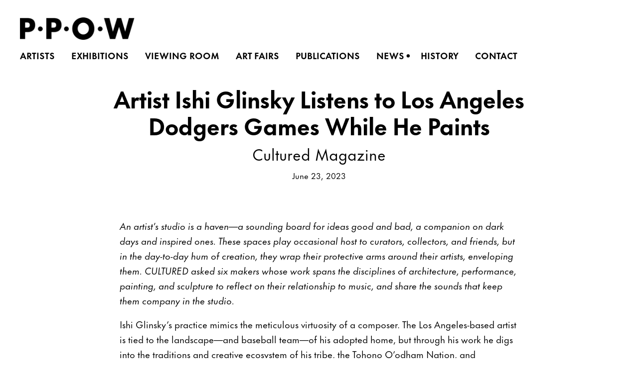

--- FILE ---
content_type: text/html; charset=UTF-8
request_url: https://ppowgallery.com/news/artist-ishi-glinsky-listens-to-los-angeles-dodgers-games-while-he-paints
body_size: 14630
content:
    <!DOCTYPE html>
    <html lang="en">
    <head>
        <meta charset='utf-8'>
        <meta content='width=device-width, initial-scale=1.0, user-scalable=yes' name='viewport'>

        
        <link rel="stylesheet" href="https://cdnjs.cloudflare.com/ajax/libs/Swiper/4.4.6/css/swiper.min.css"
              integrity="sha256-5l8WteQfd84Jq51ydHtcndbGRvgCVE3D0+s97yV4oms=" crossorigin="anonymous" />

                    <link rel="stylesheet" href="/build/basicLeftBase.bb0ae74c.css">

        
                    <script src="/build/runtime.d94b3b43.js"></script><script src="/build/lazyLoadSwiper.36fa3d0c.js"></script>
        
        
        
                        <meta name="description" content="P·P·O·W is a contemporary art gallery in New York City.">



<title>Artist Ishi Glinsky Listens to Los Angeles Dodgers Games While He Paints - Cultured Magazine - News - PPOW</title>



	<meta property="og:description" content="P·P·O·W is a contemporary art gallery in New York City." />

	<meta property="twitter:description" content="P·P·O·W is a contemporary art gallery in New York City." />
<!--<script src="https://unpkg.com/scrollreveal"></script>-->
<script src="https://cdnjs.cloudflare.com/ajax/libs/scrollReveal.js/4.0.9/scrollreveal.js"></script>
<script src="https://cdnjs.cloudflare.com/ajax/libs/basicscroll/3.0.4/basicScroll.min.js"></script>
<meta name="google-site-verification" content="-welExSkgfcGrPhv1qVCuTjscadlIj7rg__YHkdNu7k" />
        
        <link rel="stylesheet" type="text/css" href="/style.583fd2b5c902b7360027a82b2664bb97.css"/>


        
            <script type="text/javascript">
        if (!location.hostname.match(/^www\./)) {
          if (['ppowgallery.com'].indexOf(location.hostname) > -1) {
            location.href = location.href.replace(/^(https?:\/\/)/, '$1www.')
          }
        }
    </script>


        <script src="//ajax.googleapis.com/ajax/libs/jquery/1.11.2/jquery.min.js"></script>

        <script src="https://cdnjs.cloudflare.com/ajax/libs/Swiper/4.4.6/js/swiper.min.js"
                integrity="sha256-dl0WVCl8jXMBZfvnMeygnB0+bvqp5wBqqlZ8Wi95lLo=" crossorigin="anonymous"></script>

        <script src="https://cdnjs.cloudflare.com/ajax/libs/justifiedGallery/3.6.5/js/jquery.justifiedGallery.min.js"
                integrity="sha256-rhs3MvT999HOixvXXsaSNWtoiKOfAttIR2dM8QzeVWI=" crossorigin="anonymous"></script>

        <script>window.jQuery || document.write('<script src=\'/build/jquery.8548b367.js\'><\/script>');</script>

                    <script src="/build/jquery.8548b367.js"></script>
            <script src="/build/jquery.nicescroll.min.js.db5e58ee.js"></script>
            <script src="/build/jquery.lazyload.min.js.32226264.js"></script>
            <script src="/build/vendorJS.fffaa30c.js"></script>
        
        <script src="https://cdnjs.cloudflare.com/ajax/libs/jarallax/1.12.4/jarallax.min.js" integrity="sha512-XiIA4eXSY4R7seUKlpZAfPPNz4/2uzQ+ePFfimSk49Rtr/bBngfB6G/sE19ti/tf/pJ2trUbFigKXFZLedm4GQ==" crossorigin="anonymous" referrerpolicy="no-referrer"></script>

                    <script type="text/javascript">
                var langInUrl = false;
                var closeText = "Close";
                var zoomText = "Zoom";
            </script>
        
        <script type="text/javascript">
                        $(document).ready(function () {
                $('body>#supersized, body>#supersized-loader').remove();
            });
            var frontendParams = {
    currentScreen: null,
};


        </script>

                    <script src="/build/headerCompiledJS.3b1cf68a.js"></script>
        
        
        <script src="/build/frontendBase.4818ec01.js"></script>

        
                    <!-- Google tag (gtag.js) -->
<script async src="https://www.googletagmanager.com/gtag/js?id=G-VBE8DH12P0"></script>
<script>
  window.dataLayer = window.dataLayer || [];
  function gtag(){dataLayer.push(arguments);}
  gtag('js', new Date());

  gtag('config', 'G-VBE8DH12P0');
</script>
        
                    <script src="/build/smartquotes.c236f893.js"></script>
            <script type="application/javascript">
                $(document).bind("ready ajaxComplete",function() {
                    smartquotes();
                });
            </script>
        
                    <script type="text/javascript" src="/scripts.0f56f33313444f59d121084841f9f29e.js"></script>

                <script src="https://www.recaptcha.net/recaptcha/api.js?render=6LfIL6wZAAAAAPw-ECVAkdIFKn-8ZQe8-N_5kUe8"></script>
    </head>
    <body data-email-protected=""
          data-section-key="news"
          data-section-id="6171cfbdb4d9d862cc36ed20"
         class="
            ada-compliance                        s-news            detail-page            
        ">
                    <a href="#contentWrapper" id="skipToContent">Skip to content</a>
                <input type="hidden" value="" id="email-protected-header"/>
        <input type="hidden" value="" id="email-protected-description"/>
        <input type="hidden" value="First Name" id="email-protected-first-name-field-text"/>
        <input type="hidden" value="Last Name" id="email-protected-last-name-field-text"/>
        <input type="hidden" value="Email" id="email-protected-email-field-text"/>
        <input type="hidden" value="Subscribe" id="email-protected-subscribe-button-text"/>

                    <header class='main-header
                '>
                <div class='container'>
                    <a class='logo' href='/'><img itemprop="image" class="alt-standard" alt="PPOW" src="https://s3.amazonaws.com/files.collageplatform.com.prod/application/61945b4c94b78824b9217367/8a528f0079519d3f98b0266bdb17ecc9.png" width="230"/></a><nav class='main'><a href="/artists">Artists</a><a href="/exhibitions">Exhibitions</a><a href="/viewing-room">Viewing Room</a><a href="/art-fairs">Art Fairs</a><a href="/publications">Publications</a><a href="/news" class="active">News</a><a href="/history">History</a><a href="/contact">Contact</a></nav><nav class='languages'></nav><div class="mobile-menu-wrapper"><nav class='mobile'><a class="menu" href="#">Menu</a><div class="navlinks"><a href="/artists">Artists</a><a href="/exhibitions">Exhibitions</a><a href="/viewing-room">Viewing Room</a><a href="/art-fairs">Art Fairs</a><a href="/publications">Publications</a><a href="/news" class="active">News</a><a href="/history">History</a><a href="/contact">Contact</a></div></nav></div><div class="social"><div class="embed"></div></div>
                </div>
            </header>
                <div id="contentWrapper" tabindex="-1" class="contentWrapper">
                    
    <div class='news-details img'>
       <div class='clearfix'>

    
    




                                                                    
<div class="container page-header-container"><header class="section-header divider page-header
                    
                                                            "><div class='item-header'><h1>Artist Ishi Glinsky Listens to Los Angeles Dodgers Games While He Paints</h1><h2>Cultured Magazine</h2><h3>June 23, 2023</h3></div><span class='links'><a href='/' class="link-back back-link back">Back</a></span></header></div>
    
        <div class='container'>
                    <div class="image clearfix">
                <img alt="Artist Ishi Glinsky Listens to Los Angeles Dodgers Games While He Paints"
                     src='https://img.artlogic.net/w_1000,h_1000,c_limit/exhibit-e/61945b4c94b78824b9217367/0ac2550a2e93168e15a615973ec0d372.jpeg'
                     srcset="https://img.artlogic.net/w_500,h_500,c_limit/exhibit-e/61945b4c94b78824b9217367/0ac2550a2e93168e15a615973ec0d372.jpeg 1x, https://img.artlogic.net/w_1000,h_1000,c_limit/exhibit-e/61945b4c94b78824b9217367/0ac2550a2e93168e15a615973ec0d372.jpeg 2x" />
                <div class='caption'></div>
            </div>
         
        <div class="paragraph-styling details">
            <p><em>An artist&rsquo;s studio is a haven&mdash;a sounding board for ideas good and bad, a companion on dark days and inspired ones. These spaces play occasional host to curators, collectors, and friends, but in the day-to-day hum of creation, they wrap their protective arms around their artists, enveloping them.&nbsp;CULTURED&nbsp;asked six makers whose work spans the disciplines of architecture, performance, painting, and sculpture to reflect on their relationship to music, and share the sounds that keep them company in the studio.</em></p>

<p>Ishi Glinsky&rsquo;s practice mimics the meticulous virtuosity of&nbsp;a composer. The Los Angeles-based artist is tied to the&nbsp;landscape&mdash;and baseball team&mdash;of his adopted home, but&nbsp;through his work he digs into the traditions and creative&nbsp;ecosystem of his tribe, the Tohono O&rsquo;odham Nation, and other&nbsp;North American First Nations. This summer, Glinsky will bring&nbsp;these concerns, and their material articulations, to the fore&nbsp;as part of the Hessel Museum of Art&rsquo;s&nbsp;&ldquo;Indian Theater: Native&nbsp;Performance, Art, and Self-determination Since 1969,&rdquo;&nbsp;and Tiwa&nbsp;Select&rsquo;s presentation at the North American Pavilion in London.&nbsp;In the fall, the artist heads back to LA, where he will be featured&nbsp;in the Hammer Museum&rsquo;s &ldquo;Made in L.A. 2023: Acts of Living.&quot;&nbsp;</p>

<p><strong>What sounds have influenced the work that you&#39;ll be showing at the biennial?</strong></p>

<p>One facet of my next sculpture is inspired by the stillness&nbsp;and silence of the start of a powwow. It&rsquo;s about creating a memory of viewing&nbsp;and participating in the Grand Entry of a powwow, while also zeroing in on&nbsp;the regalia and objects that create a roar, [the] concert of sounds mostly&nbsp;meant for&nbsp;healing.</p>

<p><strong>What&#39;s your favorite way to listen to music?</strong></p>

<p>Headphones. I&nbsp;like to keep what I&rsquo;m listening to private. I have a shared studio space,&nbsp;but even if no one is around, I&rsquo;d rather crank up my headphones than use&nbsp;a speaker.</p>

<p><strong>First&nbsp;sonic memory?</strong></p>

<p>Quail songs and thunder from the summer&nbsp;monsoons. The sound and smell of desert monsoons are very particular to&nbsp;the Southern Arizona desert and different from anywhere else.&nbsp;</p>

<p><strong>Favorite sound?</strong></p>

<p>My partner&rsquo;s laugh, gessoing a canvas, the sound of a home run.</p>

<p><strong>What sounds do you associate with LA?</strong>&nbsp;</p>

<p>I live and work in downtown&nbsp;Los Angeles, so now the predominant sound is construction. But being in Los Angeles, there are so many folks from around the world that work, live, and visit here that help create many associative sound memories. I couldn&rsquo;t pin down one identifying sound.&nbsp;</p>

<p><strong>What&rsquo;s the best studio soundtrack?</strong></p>

<p>I like to listen to [Los Angeles] Dodgers games&mdash;it&rsquo;s less distracting to listen to them when I paint than to watch them. Radio is best for productivity. I also have a rotation of Indigenous-focused&nbsp;podcasts. I suppose one unique approach is, I&rsquo;ll put the&nbsp;Hardcore History&nbsp;podcast over space ambient music on YouTube as a nice way to break up the density of the subject matter. Otherwise, it&rsquo;s a mix of NTS mixtapes, powwow songs, Northern Cree, Philip Glass, &rsquo;90s rave, and West Coast rap. The last albums I liked were&nbsp;<em>Praise a Lord Who Chews But Which Does Not Consume; (Or Simply, Hot Between Worlds)</em>&nbsp;from Yves <em>Tumor and&nbsp;Once Twice Melody</em>&nbsp;from Beach House.&nbsp;</p>

<p><strong>What is the role of sound/music in your practice?</strong></p>

<p>There are certain songs that are sung by my Nation [the Tohono O&rsquo;odham Nation] while making things. I&rsquo;m trying to learn and think more about that in association with my own work.</p>

<p><strong>How does it feel to be included in the &ldquo;Made in L.A.&rdquo; biennial selection?</strong></p>

<p>I&rsquo;m truly grateful to be a part of this incredible grouping of artists and really happy for more visibility on my work.&nbsp;</p>

<p><strong>Which musicians have inspired your work?</strong></p>

<p>Earlier on in my formative artistic years I&rsquo;d say the&nbsp;Downtown 81&nbsp;soundtrack was in heavy rotation, along with Philip Glass and Yellow Magic Orchestra.</p>
            <div class="links">
                                                    <div class='file'>
                        <a href='https://www.culturedmag.com/article/2023/06/23/artist-ishi-glinsky-los-angeles' target="_blank">Read Full Article at culturedmag.com</a>
                    </div>
                            </div>     
        </div>  
    </div>
</div>
    </div>
                     
                        </div>
        
<footer class="divider show4col"><div class="container clearfix"><div class='divider'></div><div class='footer-cols'><div class="footer-col1"><p>392 Broadway<br />
New York, NY 10013<br />
Tuesday - Saturday, 10am - 6pm</p><p class="ee-editor-block" style="border-color:#000000;border-style:solid;border-width:1px;">&copy; PPOW Gallery</p><p class="ee-editor-block" style="border-color:#000000;border-style:solid;border-width:1px;"><a href="/site-index">Site Index</a></p></div><div class="footer-col2"><p>390 Broadway, 2nd Floor<br />
New York, NY 10013<br />
Tuesday - Saturday, 11am - 6pm</p></div><div class="footer-col3"><p><a href="tel:212-647-1044">Tel 212-647-1044</a><br /><a href="mailto:info@ppowgallery.com?subject=Website%20Inquiry">info@ppowgallery.com</a><br />
P&middot;P&middot;O&middot;W is not accepting artist&nbsp;submissions at this time.</p></div></div><div class="footer-social"><a href="https://www.instagram.com/ppowgallery" target="_blank"><img itemprop="image" src="https://img.artlogic.net/w_200,h_50,c_limit/exhibit-e/61945b4c94b78824b9217367/621615789d4f2720751ba0f5527ec0db.png" alt=""/></a><a href="https://www.twitter.com/ppowgallery" target="_blank"><img itemprop="image" src="https://img.artlogic.net/w_200,h_50,c_limit/exhibit-e/61945b4c94b78824b9217367/6922ededc5e8b55b95849633bfbdf9ee.png" alt=""/></a><a href="https://www.artsy.net/partner/p-dot-p-o-dot-w" target="_blank"><img itemprop="image" src="https://img.artlogic.net/w_200,h_50,c_limit/exhibit-e/61945b4c94b78824b9217367/fb4f484640d056f64c293ade488edfd4.png" alt=""/></a></div><span><a href="/site-index" class="footer-siteindex">Site Index</a></span></div></footer>
            </body>
    </html>


--- FILE ---
content_type: text/html; charset=UTF-8
request_url: https://www.ppowgallery.com/news/artist-ishi-glinsky-listens-to-los-angeles-dodgers-games-while-he-paints
body_size: 14632
content:
    <!DOCTYPE html>
    <html lang="en">
    <head>
        <meta charset='utf-8'>
        <meta content='width=device-width, initial-scale=1.0, user-scalable=yes' name='viewport'>

        
        <link rel="stylesheet" href="https://cdnjs.cloudflare.com/ajax/libs/Swiper/4.4.6/css/swiper.min.css"
              integrity="sha256-5l8WteQfd84Jq51ydHtcndbGRvgCVE3D0+s97yV4oms=" crossorigin="anonymous" />

                    <link rel="stylesheet" href="/build/basicLeftBase.bb0ae74c.css">

        
                    <script src="/build/runtime.d94b3b43.js"></script><script src="/build/lazyLoadSwiper.36fa3d0c.js"></script>
        
        
        
                        <meta name="description" content="P·P·O·W is a contemporary art gallery in New York City.">



<title>Artist Ishi Glinsky Listens to Los Angeles Dodgers Games While He Paints - Cultured Magazine - News - PPOW</title>



	<meta property="og:description" content="P·P·O·W is a contemporary art gallery in New York City." />

	<meta property="twitter:description" content="P·P·O·W is a contemporary art gallery in New York City." />
<!--<script src="https://unpkg.com/scrollreveal"></script>-->
<script src="https://cdnjs.cloudflare.com/ajax/libs/scrollReveal.js/4.0.9/scrollreveal.js"></script>
<script src="https://cdnjs.cloudflare.com/ajax/libs/basicscroll/3.0.4/basicScroll.min.js"></script>
<meta name="google-site-verification" content="-welExSkgfcGrPhv1qVCuTjscadlIj7rg__YHkdNu7k" />
        
        <link rel="stylesheet" type="text/css" href="/style.583fd2b5c902b7360027a82b2664bb97.css"/>


        
            <script type="text/javascript">
        if (!location.hostname.match(/^www\./)) {
          if (['ppowgallery.com'].indexOf(location.hostname) > -1) {
            location.href = location.href.replace(/^(https?:\/\/)/, '$1www.')
          }
        }
    </script>


        <script src="//ajax.googleapis.com/ajax/libs/jquery/1.11.2/jquery.min.js"></script>

        <script src="https://cdnjs.cloudflare.com/ajax/libs/Swiper/4.4.6/js/swiper.min.js"
                integrity="sha256-dl0WVCl8jXMBZfvnMeygnB0+bvqp5wBqqlZ8Wi95lLo=" crossorigin="anonymous"></script>

        <script src="https://cdnjs.cloudflare.com/ajax/libs/justifiedGallery/3.6.5/js/jquery.justifiedGallery.min.js"
                integrity="sha256-rhs3MvT999HOixvXXsaSNWtoiKOfAttIR2dM8QzeVWI=" crossorigin="anonymous"></script>

        <script>window.jQuery || document.write('<script src=\'/build/jquery.8548b367.js\'><\/script>');</script>

                    <script src="/build/jquery.8548b367.js"></script>
            <script src="/build/jquery.nicescroll.min.js.db5e58ee.js"></script>
            <script src="/build/jquery.lazyload.min.js.32226264.js"></script>
            <script src="/build/vendorJS.fffaa30c.js"></script>
        
        <script src="https://cdnjs.cloudflare.com/ajax/libs/jarallax/1.12.4/jarallax.min.js" integrity="sha512-XiIA4eXSY4R7seUKlpZAfPPNz4/2uzQ+ePFfimSk49Rtr/bBngfB6G/sE19ti/tf/pJ2trUbFigKXFZLedm4GQ==" crossorigin="anonymous" referrerpolicy="no-referrer"></script>

                    <script type="text/javascript">
                var langInUrl = false;
                var closeText = "Close";
                var zoomText = "Zoom";
            </script>
        
        <script type="text/javascript">
                        $(document).ready(function () {
                $('body>#supersized, body>#supersized-loader').remove();
            });
            var frontendParams = {
    currentScreen: null,
};


        </script>

                    <script src="/build/headerCompiledJS.3b1cf68a.js"></script>
        
        
        <script src="/build/frontendBase.4818ec01.js"></script>

        
                    <!-- Google tag (gtag.js) -->
<script async src="https://www.googletagmanager.com/gtag/js?id=G-VBE8DH12P0"></script>
<script>
  window.dataLayer = window.dataLayer || [];
  function gtag(){dataLayer.push(arguments);}
  gtag('js', new Date());

  gtag('config', 'G-VBE8DH12P0');
</script>
        
                    <script src="/build/smartquotes.c236f893.js"></script>
            <script type="application/javascript">
                $(document).bind("ready ajaxComplete",function() {
                    smartquotes();
                });
            </script>
        
                    <script type="text/javascript" src="/scripts.0f56f33313444f59d121084841f9f29e.js"></script>

                <script src="https://www.recaptcha.net/recaptcha/api.js?render=6LfIL6wZAAAAAPw-ECVAkdIFKn-8ZQe8-N_5kUe8"></script>
    </head>
    <body data-email-protected=""
          data-section-key="news"
          data-section-id="6171cfbdb4d9d862cc36ed20"
         class="
            ada-compliance                        s-news            detail-page            
        ">
                    <a href="#contentWrapper" id="skipToContent">Skip to content</a>
                <input type="hidden" value="" id="email-protected-header"/>
        <input type="hidden" value="" id="email-protected-description"/>
        <input type="hidden" value="First Name" id="email-protected-first-name-field-text"/>
        <input type="hidden" value="Last Name" id="email-protected-last-name-field-text"/>
        <input type="hidden" value="Email" id="email-protected-email-field-text"/>
        <input type="hidden" value="Subscribe" id="email-protected-subscribe-button-text"/>

                    <header class='main-header
                '>
                <div class='container'>
                    <a class='logo' href='/'><img itemprop="image" class="alt-standard" alt="PPOW" src="https://s3.amazonaws.com/files.collageplatform.com.prod/application/61945b4c94b78824b9217367/8a528f0079519d3f98b0266bdb17ecc9.png" width="230"/></a><nav class='main'><a href="/artists">Artists</a><a href="/exhibitions">Exhibitions</a><a href="/viewing-room">Viewing Room</a><a href="/art-fairs">Art Fairs</a><a href="/publications">Publications</a><a href="/news" class="active">News</a><a href="/history">History</a><a href="/contact">Contact</a></nav><nav class='languages'></nav><div class="mobile-menu-wrapper"><nav class='mobile'><a class="menu" href="#">Menu</a><div class="navlinks"><a href="/artists">Artists</a><a href="/exhibitions">Exhibitions</a><a href="/viewing-room">Viewing Room</a><a href="/art-fairs">Art Fairs</a><a href="/publications">Publications</a><a href="/news" class="active">News</a><a href="/history">History</a><a href="/contact">Contact</a></div></nav></div><div class="social"><div class="embed"></div></div>
                </div>
            </header>
                <div id="contentWrapper" tabindex="-1" class="contentWrapper">
                    
    <div class='news-details img'>
       <div class='clearfix'>

    
    




                                                                    
<div class="container page-header-container"><header class="section-header divider page-header
                    
                                                            "><div class='item-header'><h1>Artist Ishi Glinsky Listens to Los Angeles Dodgers Games While He Paints</h1><h2>Cultured Magazine</h2><h3>June 23, 2023</h3></div><span class='links'><a href='/' class="link-back back-link back">Back</a></span></header></div>
    
        <div class='container'>
                    <div class="image clearfix">
                <img alt="Artist Ishi Glinsky Listens to Los Angeles Dodgers Games While He Paints"
                     src='https://img.artlogic.net/w_1000,h_1000,c_limit/exhibit-e/61945b4c94b78824b9217367/0ac2550a2e93168e15a615973ec0d372.jpeg'
                     srcset="https://img.artlogic.net/w_500,h_500,c_limit/exhibit-e/61945b4c94b78824b9217367/0ac2550a2e93168e15a615973ec0d372.jpeg 1x, https://img.artlogic.net/w_1000,h_1000,c_limit/exhibit-e/61945b4c94b78824b9217367/0ac2550a2e93168e15a615973ec0d372.jpeg 2x" />
                <div class='caption'></div>
            </div>
         
        <div class="paragraph-styling details">
            <p><em>An artist&rsquo;s studio is a haven&mdash;a sounding board for ideas good and bad, a companion on dark days and inspired ones. These spaces play occasional host to curators, collectors, and friends, but in the day-to-day hum of creation, they wrap their protective arms around their artists, enveloping them.&nbsp;CULTURED&nbsp;asked six makers whose work spans the disciplines of architecture, performance, painting, and sculpture to reflect on their relationship to music, and share the sounds that keep them company in the studio.</em></p>

<p>Ishi Glinsky&rsquo;s practice mimics the meticulous virtuosity of&nbsp;a composer. The Los Angeles-based artist is tied to the&nbsp;landscape&mdash;and baseball team&mdash;of his adopted home, but&nbsp;through his work he digs into the traditions and creative&nbsp;ecosystem of his tribe, the Tohono O&rsquo;odham Nation, and other&nbsp;North American First Nations. This summer, Glinsky will bring&nbsp;these concerns, and their material articulations, to the fore&nbsp;as part of the Hessel Museum of Art&rsquo;s&nbsp;&ldquo;Indian Theater: Native&nbsp;Performance, Art, and Self-determination Since 1969,&rdquo;&nbsp;and Tiwa&nbsp;Select&rsquo;s presentation at the North American Pavilion in London.&nbsp;In the fall, the artist heads back to LA, where he will be featured&nbsp;in the Hammer Museum&rsquo;s &ldquo;Made in L.A. 2023: Acts of Living.&quot;&nbsp;</p>

<p><strong>What sounds have influenced the work that you&#39;ll be showing at the biennial?</strong></p>

<p>One facet of my next sculpture is inspired by the stillness&nbsp;and silence of the start of a powwow. It&rsquo;s about creating a memory of viewing&nbsp;and participating in the Grand Entry of a powwow, while also zeroing in on&nbsp;the regalia and objects that create a roar, [the] concert of sounds mostly&nbsp;meant for&nbsp;healing.</p>

<p><strong>What&#39;s your favorite way to listen to music?</strong></p>

<p>Headphones. I&nbsp;like to keep what I&rsquo;m listening to private. I have a shared studio space,&nbsp;but even if no one is around, I&rsquo;d rather crank up my headphones than use&nbsp;a speaker.</p>

<p><strong>First&nbsp;sonic memory?</strong></p>

<p>Quail songs and thunder from the summer&nbsp;monsoons. The sound and smell of desert monsoons are very particular to&nbsp;the Southern Arizona desert and different from anywhere else.&nbsp;</p>

<p><strong>Favorite sound?</strong></p>

<p>My partner&rsquo;s laugh, gessoing a canvas, the sound of a home run.</p>

<p><strong>What sounds do you associate with LA?</strong>&nbsp;</p>

<p>I live and work in downtown&nbsp;Los Angeles, so now the predominant sound is construction. But being in Los Angeles, there are so many folks from around the world that work, live, and visit here that help create many associative sound memories. I couldn&rsquo;t pin down one identifying sound.&nbsp;</p>

<p><strong>What&rsquo;s the best studio soundtrack?</strong></p>

<p>I like to listen to [Los Angeles] Dodgers games&mdash;it&rsquo;s less distracting to listen to them when I paint than to watch them. Radio is best for productivity. I also have a rotation of Indigenous-focused&nbsp;podcasts. I suppose one unique approach is, I&rsquo;ll put the&nbsp;Hardcore History&nbsp;podcast over space ambient music on YouTube as a nice way to break up the density of the subject matter. Otherwise, it&rsquo;s a mix of NTS mixtapes, powwow songs, Northern Cree, Philip Glass, &rsquo;90s rave, and West Coast rap. The last albums I liked were&nbsp;<em>Praise a Lord Who Chews But Which Does Not Consume; (Or Simply, Hot Between Worlds)</em>&nbsp;from Yves <em>Tumor and&nbsp;Once Twice Melody</em>&nbsp;from Beach House.&nbsp;</p>

<p><strong>What is the role of sound/music in your practice?</strong></p>

<p>There are certain songs that are sung by my Nation [the Tohono O&rsquo;odham Nation] while making things. I&rsquo;m trying to learn and think more about that in association with my own work.</p>

<p><strong>How does it feel to be included in the &ldquo;Made in L.A.&rdquo; biennial selection?</strong></p>

<p>I&rsquo;m truly grateful to be a part of this incredible grouping of artists and really happy for more visibility on my work.&nbsp;</p>

<p><strong>Which musicians have inspired your work?</strong></p>

<p>Earlier on in my formative artistic years I&rsquo;d say the&nbsp;Downtown 81&nbsp;soundtrack was in heavy rotation, along with Philip Glass and Yellow Magic Orchestra.</p>
            <div class="links">
                                                    <div class='file'>
                        <a href='https://www.culturedmag.com/article/2023/06/23/artist-ishi-glinsky-los-angeles' target="_blank">Read Full Article at culturedmag.com</a>
                    </div>
                            </div>     
        </div>  
    </div>
</div>
    </div>
                     
                        </div>
        
<footer class="divider show4col"><div class="container clearfix"><div class='divider'></div><div class='footer-cols'><div class="footer-col1"><p>392 Broadway<br />
New York, NY 10013<br />
Tuesday - Saturday, 10am - 6pm</p><p class="ee-editor-block" style="border-color:#000000;border-style:solid;border-width:1px;">&copy; PPOW Gallery</p><p class="ee-editor-block" style="border-color:#000000;border-style:solid;border-width:1px;"><a href="/site-index">Site Index</a></p></div><div class="footer-col2"><p>390 Broadway, 2nd Floor<br />
New York, NY 10013<br />
Tuesday - Saturday, 11am - 6pm</p></div><div class="footer-col3"><p><a href="tel:212-647-1044">Tel 212-647-1044</a><br /><a href="mailto:info@ppowgallery.com?subject=Website%20Inquiry">info@ppowgallery.com</a><br />
P&middot;P&middot;O&middot;W is not accepting artist&nbsp;submissions at this time.</p></div></div><div class="footer-social"><a href="https://www.instagram.com/ppowgallery" target="_blank"><img itemprop="image" src="https://img.artlogic.net/w_200,h_50,c_limit/exhibit-e/61945b4c94b78824b9217367/621615789d4f2720751ba0f5527ec0db.png" alt=""/></a><a href="https://www.twitter.com/ppowgallery" target="_blank"><img itemprop="image" src="https://img.artlogic.net/w_200,h_50,c_limit/exhibit-e/61945b4c94b78824b9217367/6922ededc5e8b55b95849633bfbdf9ee.png" alt=""/></a><a href="https://www.artsy.net/partner/p-dot-p-o-dot-w" target="_blank"><img itemprop="image" src="https://img.artlogic.net/w_200,h_50,c_limit/exhibit-e/61945b4c94b78824b9217367/fb4f484640d056f64c293ade488edfd4.png" alt=""/></a></div><span><a href="/site-index" class="footer-siteindex">Site Index</a></span></div></footer>
            </body>
    </html>


--- FILE ---
content_type: text/css; charset=UTF-8
request_url: https://www.ppowgallery.com/style.583fd2b5c902b7360027a82b2664bb97.css
body_size: 132092
content:

.container {
    max-width: 1600px;
}

                        
    
    

    


.custom-grid .entry {
    width: 30.625%;
    margin-right: 4.0625%;
    margin-bottom: 80px;
    display: inline-block;
    vertical-align: top;
}


.custom-grid .entry:nth-child(3n+3) {
    margin-right: 0;
} 

.custom-grid .entry .placeholder {
    padding-top: 75.102040816327%;
    background: inherit;
}

.custom-grid .entry .placeholder .image img {
    max-height: 100%;
    max-width: 100%;
        padding: 0;
        position: absolute;
    top: auto;
    right: auto;
    bottom: 0;
    left: 0;    
    
}


                                                        
    


    


.detail-page .custom-grid-artists .entry {
    width: 31.5%;
    margin-right: 2.75%;
    margin-bottom: 80px;
    display: inline-block;
    vertical-align: top;
}


.detail-page .custom-grid-artists .entry:nth-child(3n+3) {
    margin-right: 0;
} 

.detail-page .custom-grid-artists .entry .placeholder {
    padding-top: 75%;
    background: inherit;
}

.detail-page .custom-grid-artists .entry .placeholder .image img {
    max-height: 100%;
    max-width: 100%;
        padding: 0;
        position: absolute;
    top: auto;
    right: auto;
    bottom: 0;
    left: 0;    
    
}


                                                                                                                
    


    


.custom-grid-publications .entry {
    width: 30.625%;
    margin-right: 4.0625%;
    margin-bottom: 80px;
    display: inline-block;
    vertical-align: top;
}


.custom-grid-publications .entry:nth-child(3n+3) {
    margin-right: 0;
} 

.custom-grid-publications .entry .placeholder {
    padding-top: 77.551020408163%;
    background: #f9f9f9;
}

.custom-grid-publications .entry .placeholder .image img {
    max-height: 89.473684210526%;
    max-width: 91.836734693878%;
        padding: 4.0816326530612%;
        position: absolute;
    top: 0;
    right: 0;
    bottom: 0;
    left: 0;
    
}


                                                            
    


    


.custom-grid-news .entry {
    width: 30.625%;
    margin-right: 4.0625%;
    margin-bottom: 80px;
    display: inline-block;
    vertical-align: top;
}


.custom-grid-news .entry:nth-child(3n+3) {
    margin-right: 0;
} 

.custom-grid-news .entry .placeholder {
    padding-top: 75.102040816327%;
    background: inherit;
}

.custom-grid-news .entry .placeholder .image img {
    max-height: 100%;
    max-width: 100%;
        padding: 0;
        position: absolute;
    top: auto;
    right: auto;
    bottom: 0;
    left: 0;    
    
}


                                                            
    


    


.custom-grid-press .entry {
    width: 23.125%;
    margin-right: 2.5%;
    margin-bottom: 80px;
    display: inline-block;
    vertical-align: top;
}


.custom-grid-press .entry:nth-child(4n+4) {
    margin-right: 0;
} 

.custom-grid-press .entry .placeholder {
    padding-top: 75.135135135135%;
    background: inherit;
}

.custom-grid-press .entry .placeholder .image img {
    max-height: 100%;
    max-width: 100%;
        padding: 0;
        position: absolute;
    top: auto;
    right: auto;
    bottom: 0;
    left: 0;    
    
}


                                                            
    


        


.custom-grid-viewing-room .entry {
    width: 100%;
    margin-right: 0%;
    margin-bottom: 80px;
    display: inline-block;
    vertical-align: top;
}


.custom-grid-viewing-room .entry:nth-child(1n+1) {
    margin-right: 0;
} 

.custom-grid-viewing-room .entry .placeholder {
    padding-top: 44%;
    background: inherit;
}

.custom-grid-viewing-room .entry .placeholder .image img {
    max-height: 100%;
    max-width: 100%;
        padding: 0;
        position: absolute;
    top: auto;
    right: auto;
    bottom: 0;
    left: 0;    
    
}


                                                                                                                                                                                                                    
    
    
    
    

@media all and (max-width: 768px) {

.custom-grid .entry {
    width: 30.625%;
    margin-right: 4.0625%;
    margin-bottom: 80px;
    display: inline-block;
    vertical-align: top;
}

        .custom-grid .entry:nth-child(3n+3){
        margin-right: 4.0625%;
    }
        .custom-grid .entry:nth-child(3n+3){
        margin-right: 4.0625%;
    }
        .custom-grid .entry:nth-child(2n+2){
        margin-right: 4.0625%;
    }
        .custom-grid .entry:nth-child(2n+2){
        margin-right: 4.0625%;
    }
        

.custom-grid .entry:nth-child(3n+3) {
    margin-right: 0;
} 

.custom-grid .entry .placeholder {
    padding-top: 75.102040816327%;
    background: inherit;
}

.custom-grid .entry .placeholder .image img {
    max-height: 100%;
    max-width: 100%;
        padding: 0;
        position: absolute;
    top: auto;
    right: auto;
    bottom: 0;
    left: 0;    
    
}

}

                                                        
    

    
    

@media all and (max-width: 768px) {

.detail-page .custom-grid-artists .entry {
    width: 31.5%;
    margin-right: 2.75%;
    margin-bottom: 80px;
    display: inline-block;
    vertical-align: top;
}

        .detail-page .custom-grid-artists .entry:nth-child(3n+3){
        margin-right: 2.75%;
    }
        .detail-page .custom-grid-artists .entry:nth-child(3n+3){
        margin-right: 2.75%;
    }
        .detail-page .custom-grid-artists .entry:nth-child(2n+2){
        margin-right: 2.75%;
    }
        .detail-page .custom-grid-artists .entry:nth-child(2n+2){
        margin-right: 2.75%;
    }
        

.detail-page .custom-grid-artists .entry:nth-child(3n+3) {
    margin-right: 0;
} 

.detail-page .custom-grid-artists .entry .placeholder {
    padding-top: 75%;
    background: inherit;
}

.detail-page .custom-grid-artists .entry .placeholder .image img {
    max-height: 100%;
    max-width: 100%;
        padding: 0;
        position: absolute;
    top: auto;
    right: auto;
    bottom: 0;
    left: 0;    
    
}

}

                                                                                                                
    

    
    

@media all and (max-width: 768px) {

.custom-grid-publications .entry {
    width: 30.625%;
    margin-right: 4.0625%;
    margin-bottom: 80px;
    display: inline-block;
    vertical-align: top;
}

        .custom-grid-publications .entry:nth-child(3n+3){
        margin-right: 4.0625%;
    }
        .custom-grid-publications .entry:nth-child(3n+3){
        margin-right: 4.0625%;
    }
        .custom-grid-publications .entry:nth-child(2n+2){
        margin-right: 4.0625%;
    }
        .custom-grid-publications .entry:nth-child(2n+2){
        margin-right: 4.0625%;
    }
        

.custom-grid-publications .entry:nth-child(3n+3) {
    margin-right: 0;
} 

.custom-grid-publications .entry .placeholder {
    padding-top: 77.551020408163%;
    background: #f9f9f9;
}

.custom-grid-publications .entry .placeholder .image img {
    max-height: 89.473684210526%;
    max-width: 91.836734693878%;
        padding: 4.0816326530612%;
        position: absolute;
    top: 0;
    right: 0;
    bottom: 0;
    left: 0;
    
}

}

                                                            
    

    
    

@media all and (max-width: 768px) {

.custom-grid-news .entry {
    width: 30.625%;
    margin-right: 4.0625%;
    margin-bottom: 80px;
    display: inline-block;
    vertical-align: top;
}

        .custom-grid-news .entry:nth-child(3n+3){
        margin-right: 4.0625%;
    }
        .custom-grid-news .entry:nth-child(3n+3){
        margin-right: 4.0625%;
    }
        .custom-grid-news .entry:nth-child(2n+2){
        margin-right: 4.0625%;
    }
        .custom-grid-news .entry:nth-child(2n+2){
        margin-right: 4.0625%;
    }
        

.custom-grid-news .entry:nth-child(3n+3) {
    margin-right: 0;
} 

.custom-grid-news .entry .placeholder {
    padding-top: 75.102040816327%;
    background: inherit;
}

.custom-grid-news .entry .placeholder .image img {
    max-height: 100%;
    max-width: 100%;
        padding: 0;
        position: absolute;
    top: auto;
    right: auto;
    bottom: 0;
    left: 0;    
    
}

}

                                                            
    

    
    

@media all and (max-width: 768px) {

.custom-grid-press .entry {
    width: 23.125%;
    margin-right: 2.5%;
    margin-bottom: 80px;
    display: inline-block;
    vertical-align: top;
}

        .custom-grid-press .entry:nth-child(4n+4){
        margin-right: 2.5%;
    }
        .custom-grid-press .entry:nth-child(4n+4){
        margin-right: 2.5%;
    }
        .custom-grid-press .entry:nth-child(3n+3){
        margin-right: 2.5%;
    }
        .custom-grid-press .entry:nth-child(2n+2){
        margin-right: 2.5%;
    }
        

.custom-grid-press .entry:nth-child(4n+4) {
    margin-right: 0;
} 

.custom-grid-press .entry .placeholder {
    padding-top: 75.135135135135%;
    background: inherit;
}

.custom-grid-press .entry .placeholder .image img {
    max-height: 100%;
    max-width: 100%;
        padding: 0;
        position: absolute;
    top: auto;
    right: auto;
    bottom: 0;
    left: 0;    
    
}

}

                                                            
    

    
        

@media all and (max-width: 768px) {

.custom-grid-viewing-room .entry {
    width: 100%;
    margin-right: 0%;
    margin-bottom: 80px;
    display: inline-block;
    vertical-align: top;
}

        .custom-grid-viewing-room .entry:nth-child(1n+1){
        margin-right: 0%;
    }
        .custom-grid-viewing-room .entry:nth-child(1n+1){
        margin-right: 0%;
    }
        .custom-grid-viewing-room .entry:nth-child(1n+1){
        margin-right: 0%;
    }
        .custom-grid-viewing-room .entry:nth-child(1n+1){
        margin-right: 0%;
    }
        

.custom-grid-viewing-room .entry:nth-child(1n+1) {
    margin-right: 0;
} 

.custom-grid-viewing-room .entry .placeholder {
    padding-top: 44%;
    background: inherit;
}

.custom-grid-viewing-room .entry .placeholder .image img {
    max-height: 100%;
    max-width: 100%;
        padding: 0;
        position: absolute;
    top: auto;
    right: auto;
    bottom: 0;
    left: 0;    
    
}

}

                                                                                                                                                                                                                    
    
    
    
    

@media all and (max-width: 600px) {

.custom-grid .entry {
    width: 45.9375%;
    margin-right: 8.125%;
    margin-bottom: 80px;
    display: inline-block;
    vertical-align: top;
}

        .custom-grid .entry:nth-child(3n+3){
        margin-right: 8.125%;
    }
        .custom-grid .entry:nth-child(3n+3){
        margin-right: 8.125%;
    }
        .custom-grid .entry:nth-child(2n+2){
        margin-right: 8.125%;
    }
        .custom-grid .entry:nth-child(2n+2){
        margin-right: 8.125%;
    }
        

.custom-grid .entry:nth-child(2n+2) {
    margin-right: 0;
} 

.custom-grid .entry .placeholder {
    padding-top: 75.102040816327%;
    background: inherit;
}

.custom-grid .entry .placeholder .image img {
    max-height: 100%;
    max-width: 100%;
        padding: 0;
        position: absolute;
    top: auto;
    right: auto;
    bottom: 0;
    left: 0;    
    
}

}

                                                        
    

    
    

@media all and (max-width: 600px) {

.detail-page .custom-grid-artists .entry {
    width: 47.25%;
    margin-right: 5.5%;
    margin-bottom: 80px;
    display: inline-block;
    vertical-align: top;
}

        .detail-page .custom-grid-artists .entry:nth-child(3n+3){
        margin-right: 5.5%;
    }
        .detail-page .custom-grid-artists .entry:nth-child(3n+3){
        margin-right: 5.5%;
    }
        .detail-page .custom-grid-artists .entry:nth-child(2n+2){
        margin-right: 5.5%;
    }
        .detail-page .custom-grid-artists .entry:nth-child(2n+2){
        margin-right: 5.5%;
    }
        

.detail-page .custom-grid-artists .entry:nth-child(2n+2) {
    margin-right: 0;
} 

.detail-page .custom-grid-artists .entry .placeholder {
    padding-top: 75%;
    background: inherit;
}

.detail-page .custom-grid-artists .entry .placeholder .image img {
    max-height: 100%;
    max-width: 100%;
        padding: 0;
        position: absolute;
    top: auto;
    right: auto;
    bottom: 0;
    left: 0;    
    
}

}

                                                                                                                
    

    
    

@media all and (max-width: 600px) {

.custom-grid-publications .entry {
    width: 45.9375%;
    margin-right: 8.125%;
    margin-bottom: 80px;
    display: inline-block;
    vertical-align: top;
}

        .custom-grid-publications .entry:nth-child(3n+3){
        margin-right: 8.125%;
    }
        .custom-grid-publications .entry:nth-child(3n+3){
        margin-right: 8.125%;
    }
        .custom-grid-publications .entry:nth-child(2n+2){
        margin-right: 8.125%;
    }
        .custom-grid-publications .entry:nth-child(2n+2){
        margin-right: 8.125%;
    }
        

.custom-grid-publications .entry:nth-child(2n+2) {
    margin-right: 0;
} 

.custom-grid-publications .entry .placeholder {
    padding-top: 77.551020408163%;
    background: #f9f9f9;
}

.custom-grid-publications .entry .placeholder .image img {
    max-height: 89.473684210526%;
    max-width: 91.836734693878%;
        padding: 4.0816326530612%;
        position: absolute;
    top: 0;
    right: 0;
    bottom: 0;
    left: 0;
    
}

}

                                                            
    

    
    

@media all and (max-width: 600px) {

.custom-grid-news .entry {
    width: 45.9375%;
    margin-right: 8.125%;
    margin-bottom: 80px;
    display: inline-block;
    vertical-align: top;
}

        .custom-grid-news .entry:nth-child(3n+3){
        margin-right: 8.125%;
    }
        .custom-grid-news .entry:nth-child(3n+3){
        margin-right: 8.125%;
    }
        .custom-grid-news .entry:nth-child(2n+2){
        margin-right: 8.125%;
    }
        .custom-grid-news .entry:nth-child(2n+2){
        margin-right: 8.125%;
    }
        

.custom-grid-news .entry:nth-child(2n+2) {
    margin-right: 0;
} 

.custom-grid-news .entry .placeholder {
    padding-top: 75.102040816327%;
    background: inherit;
}

.custom-grid-news .entry .placeholder .image img {
    max-height: 100%;
    max-width: 100%;
        padding: 0;
        position: absolute;
    top: auto;
    right: auto;
    bottom: 0;
    left: 0;    
    
}

}

                                                            
    

    
    

@media all and (max-width: 600px) {

.custom-grid-press .entry {
    width: 30.833333333333%;
    margin-right: 3.75%;
    margin-bottom: 80px;
    display: inline-block;
    vertical-align: top;
}

        .custom-grid-press .entry:nth-child(4n+4){
        margin-right: 3.75%;
    }
        .custom-grid-press .entry:nth-child(4n+4){
        margin-right: 3.75%;
    }
        .custom-grid-press .entry:nth-child(3n+3){
        margin-right: 3.75%;
    }
        .custom-grid-press .entry:nth-child(2n+2){
        margin-right: 3.75%;
    }
        

.custom-grid-press .entry:nth-child(3n+3) {
    margin-right: 0;
} 

.custom-grid-press .entry .placeholder {
    padding-top: 75.135135135135%;
    background: inherit;
}

.custom-grid-press .entry .placeholder .image img {
    max-height: 100%;
    max-width: 100%;
        padding: 0;
        position: absolute;
    top: auto;
    right: auto;
    bottom: 0;
    left: 0;    
    
}

}

                                                            
    

    
        

@media all and (max-width: 600px) {

.custom-grid-viewing-room .entry {
    width: 100%;
    margin-right: 0%;
    margin-bottom: 80px;
    display: inline-block;
    vertical-align: top;
}

        .custom-grid-viewing-room .entry:nth-child(1n+1){
        margin-right: 0%;
    }
        .custom-grid-viewing-room .entry:nth-child(1n+1){
        margin-right: 0%;
    }
        .custom-grid-viewing-room .entry:nth-child(1n+1){
        margin-right: 0%;
    }
        .custom-grid-viewing-room .entry:nth-child(1n+1){
        margin-right: 0%;
    }
        

.custom-grid-viewing-room .entry:nth-child(1n+1) {
    margin-right: 0;
} 

.custom-grid-viewing-room .entry .placeholder {
    padding-top: 44%;
    background: inherit;
}

.custom-grid-viewing-room .entry .placeholder .image img {
    max-height: 100%;
    max-width: 100%;
        padding: 0;
        position: absolute;
    top: auto;
    right: auto;
    bottom: 0;
    left: 0;    
    
}

}

                                                                                                                                                                                                                    
    
    
    
    

@media all and (max-width: 400px) {

.custom-grid .entry {
    width: 45.9375%;
    margin-right: 8.125%;
    margin-bottom: 80px;
    display: inline-block;
    vertical-align: top;
}

        .custom-grid .entry:nth-child(3n+3){
        margin-right: 8.125%;
    }
        .custom-grid .entry:nth-child(3n+3){
        margin-right: 8.125%;
    }
        .custom-grid .entry:nth-child(2n+2){
        margin-right: 8.125%;
    }
        .custom-grid .entry:nth-child(2n+2){
        margin-right: 8.125%;
    }
        

.custom-grid .entry:nth-child(2n+2) {
    margin-right: 0;
} 

.custom-grid .entry .placeholder {
    padding-top: 75.102040816327%;
    background: inherit;
}

.custom-grid .entry .placeholder .image img {
    max-height: 100%;
    max-width: 100%;
        padding: 0;
        position: absolute;
    top: auto;
    right: auto;
    bottom: 0;
    left: 0;    
    
}

}

                                                        
    

    
    

@media all and (max-width: 400px) {

.detail-page .custom-grid-artists .entry {
    width: 47.25%;
    margin-right: 5.5%;
    margin-bottom: 80px;
    display: inline-block;
    vertical-align: top;
}

        .detail-page .custom-grid-artists .entry:nth-child(3n+3){
        margin-right: 5.5%;
    }
        .detail-page .custom-grid-artists .entry:nth-child(3n+3){
        margin-right: 5.5%;
    }
        .detail-page .custom-grid-artists .entry:nth-child(2n+2){
        margin-right: 5.5%;
    }
        .detail-page .custom-grid-artists .entry:nth-child(2n+2){
        margin-right: 5.5%;
    }
        

.detail-page .custom-grid-artists .entry:nth-child(2n+2) {
    margin-right: 0;
} 

.detail-page .custom-grid-artists .entry .placeholder {
    padding-top: 75%;
    background: inherit;
}

.detail-page .custom-grid-artists .entry .placeholder .image img {
    max-height: 100%;
    max-width: 100%;
        padding: 0;
        position: absolute;
    top: auto;
    right: auto;
    bottom: 0;
    left: 0;    
    
}

}

                                                                                                                
    

    
    

@media all and (max-width: 400px) {

.custom-grid-publications .entry {
    width: 45.9375%;
    margin-right: 8.125%;
    margin-bottom: 80px;
    display: inline-block;
    vertical-align: top;
}

        .custom-grid-publications .entry:nth-child(3n+3){
        margin-right: 8.125%;
    }
        .custom-grid-publications .entry:nth-child(3n+3){
        margin-right: 8.125%;
    }
        .custom-grid-publications .entry:nth-child(2n+2){
        margin-right: 8.125%;
    }
        .custom-grid-publications .entry:nth-child(2n+2){
        margin-right: 8.125%;
    }
        

.custom-grid-publications .entry:nth-child(2n+2) {
    margin-right: 0;
} 

.custom-grid-publications .entry .placeholder {
    padding-top: 77.551020408163%;
    background: #f9f9f9;
}

.custom-grid-publications .entry .placeholder .image img {
    max-height: 89.473684210526%;
    max-width: 91.836734693878%;
        padding: 4.0816326530612%;
        position: absolute;
    top: 0;
    right: 0;
    bottom: 0;
    left: 0;
    
}

}

                                                            
    

    
    

@media all and (max-width: 400px) {

.custom-grid-news .entry {
    width: 45.9375%;
    margin-right: 8.125%;
    margin-bottom: 80px;
    display: inline-block;
    vertical-align: top;
}

        .custom-grid-news .entry:nth-child(3n+3){
        margin-right: 8.125%;
    }
        .custom-grid-news .entry:nth-child(3n+3){
        margin-right: 8.125%;
    }
        .custom-grid-news .entry:nth-child(2n+2){
        margin-right: 8.125%;
    }
        .custom-grid-news .entry:nth-child(2n+2){
        margin-right: 8.125%;
    }
        

.custom-grid-news .entry:nth-child(2n+2) {
    margin-right: 0;
} 

.custom-grid-news .entry .placeholder {
    padding-top: 75.102040816327%;
    background: inherit;
}

.custom-grid-news .entry .placeholder .image img {
    max-height: 100%;
    max-width: 100%;
        padding: 0;
        position: absolute;
    top: auto;
    right: auto;
    bottom: 0;
    left: 0;    
    
}

}

                                                            
    

    
    

@media all and (max-width: 400px) {

.custom-grid-press .entry {
    width: 46.25%;
    margin-right: 7.5%;
    margin-bottom: 80px;
    display: inline-block;
    vertical-align: top;
}

        .custom-grid-press .entry:nth-child(4n+4){
        margin-right: 7.5%;
    }
        .custom-grid-press .entry:nth-child(4n+4){
        margin-right: 7.5%;
    }
        .custom-grid-press .entry:nth-child(3n+3){
        margin-right: 7.5%;
    }
        .custom-grid-press .entry:nth-child(2n+2){
        margin-right: 7.5%;
    }
        

.custom-grid-press .entry:nth-child(2n+2) {
    margin-right: 0;
} 

.custom-grid-press .entry .placeholder {
    padding-top: 75.135135135135%;
    background: inherit;
}

.custom-grid-press .entry .placeholder .image img {
    max-height: 100%;
    max-width: 100%;
        padding: 0;
        position: absolute;
    top: auto;
    right: auto;
    bottom: 0;
    left: 0;    
    
}

}

                                                            
    

    
        

@media all and (max-width: 400px) {

.custom-grid-viewing-room .entry {
    width: 100%;
    margin-right: 0%;
    margin-bottom: 80px;
    display: inline-block;
    vertical-align: top;
}

        .custom-grid-viewing-room .entry:nth-child(1n+1){
        margin-right: 0%;
    }
        .custom-grid-viewing-room .entry:nth-child(1n+1){
        margin-right: 0%;
    }
        .custom-grid-viewing-room .entry:nth-child(1n+1){
        margin-right: 0%;
    }
        .custom-grid-viewing-room .entry:nth-child(1n+1){
        margin-right: 0%;
    }
        

.custom-grid-viewing-room .entry:nth-child(1n+1) {
    margin-right: 0;
} 

.custom-grid-viewing-room .entry .placeholder {
    padding-top: 44%;
    background: inherit;
}

.custom-grid-viewing-room .entry .placeholder .image img {
    max-height: 100%;
    max-width: 100%;
        padding: 0;
        position: absolute;
    top: auto;
    right: auto;
    bottom: 0;
    left: 0;    
    
}

}

                                                                                                                                                                                                    

/* -------------------------------------------------------------------------- */
/* -------------------------------------------------------------------------- */
/* GLOBAL CSS */
/* -------------------------------------------------------------------------- */
/* -------------------------------------------------------------------------- */
@import url("http://fast.fonts.net/t/1.css?apiType=css&projectid=12fa1f84-e4dc-49da-aa28-fb455309faf3");
/* -------------------------------------- */
/* FUTURA NOW TEXT */
/* -------------------------------------- */
/* 100 - THIN (HAIRLINE) */
/* -------------------------------------- */
/* 200 - EXTRA LIGHT (ULTRA LIGHT) */
/* -------------------------------------- */
/* 300 - LIGHT */
/* -------------------------------------- */
/* 400 - NORMAL (REGULAR) */
@font-face{
    /*font-family:"Futura Now Text W01 Regular";*/
    font-family:"Futura Now Text";
    src:url("https://s3.amazonaws.com/files.collageplatform.com.prod/application/61945b4c94b78824b9217367/3950a20b-f8db-4575-90e1-54949d42f755.woff2") format("woff2"),url("https://s3.amazonaws.com/files.collageplatform.com.prod/application/61945b4c94b78824b9217367/8d4ecdec-9501-4858-97da-282b8b5b09b6.woff") format("woff");
    font-weight: 400;
    font-style: normal;
}
@font-face{
    /*font-family:"Futura Now Text W01 Italic";*/
    font-family:"Futura Now Text";
    src:url("https://s3.amazonaws.com/files.collageplatform.com.prod/application/61945b4c94b78824b9217367/1434b23d-daa8-46cb-8e6d-3a49aa15a204.woff2") format("woff2"),url("https://s3.amazonaws.com/files.collageplatform.com.prod/application/61945b4c94b78824b9217367/e3a1996c-8960-4294-adf0-b5d836e853e5.woff") format("woff");
    font-weight: 400;
    font-style: italic;
}
/* -------------------------------------- */
/* 500 - MEDIUM */
@font-face{
    /*font-family:"Futura Now Text W01 Medium";*/
    font-family:"Futura Now Text";
    src:url("https://s3.amazonaws.com/files.collageplatform.com.prod/application/61945b4c94b78824b9217367/ad3cbc5c-e0d0-4207-9653-61f550fa0987.woff2") format("woff2"),url("https://s3.amazonaws.com/files.collageplatform.com.prod/application/61945b4c94b78824b9217367/25a8bdd9-426d-4a2d-a0b8-dfc665673b4b.woff") format("woff");
    font-weight: 500;
    font-style: normal;
}
@font-face{
    /*font-family:"Futura Now Text W01 Medium It";*/
    font-family:"Futura Now Text";
    src:url("https://s3.amazonaws.com/files.collageplatform.com.prod/application/61945b4c94b78824b9217367/b19c4e67-1d1e-4453-89de-256cb3eaad44.woff2") format("woff2"),url("https://s3.amazonaws.com/files.collageplatform.com.prod/application/61945b4c94b78824b9217367/30c56a38-2bce-45ee-8ded-6683ef8631f1.woff") format("woff");
    font-weight: 500;
    font-style: italic;
}
/* -------------------------------------- */
/* 600 - SEMIBOLD (DEMIBOLD) */
/* -------------------------------------- */
/* 700 - BOLD */
@font-face{
    /*font-family:"Futura Now Text W01 Bold";*/
    font-family:"Futura Now Text";
    src:url("https://s3.amazonaws.com/files.collageplatform.com.prod/application/61945b4c94b78824b9217367/db16cfaf-57dc-48e9-a1e3-e0572db15353.woff2") format("woff2"),url("https://s3.amazonaws.com/files.collageplatform.com.prod/application/61945b4c94b78824b9217367/2d609a6e-7431-4ef7-9c94-bf235cdbc130.woff") format("woff");
    font-weight: 700;
    font-style: normal;
}
@font-face{
    /*font-family:"Futura Now Text W01 Bold Italic";*/
    font-family:"Futura Now Text";
    src:url("https://s3.amazonaws.com/files.collageplatform.com.prod/application/61945b4c94b78824b9217367/9c8d7763-44db-4a33-9ee4-54c7908d624f.woff2") format("woff2"),url("https://s3.amazonaws.com/files.collageplatform.com.prod/application/61945b4c94b78824b9217367/6ae003c9-3480-4507-8527-f8c86be698fe.woff") format("woff");
    font-weight: 700;
    font-style: italic;
}
/* -------------------------------------- */
/* 800 - EXTRA BOLD (ULTRA BOLD) */
/* -------------------------------------- */
/* 900 - BLACK (HEAVY) */
/* -------------------------------------- */
/* 950/1000 - EXTRA BLACK (ULTRA BLACK) */
/* -------------------------------------- */


/* -------------------------------------- */
/* FUTURA NOW HEADLINE */
/* -------------------------------------- */
/* 100 - THIN (HAIRLINE) */
/* -------------------------------------- */
/* 200 - EXTRA LIGHT (ULTRA LIGHT) */
/* -------------------------------------- */
/* 300 - LIGHT */
/* -------------------------------------- */
/* 400 - NORMAL (REGULAR) */
/* -------------------------------------- */
/* 500 - MEDIUM */
/* -------------------------------------- */
/* 600 - SEMIBOLD (DEMIBOLD) */
/* -------------------------------------- */
/* 700 - BOLD */
@font-face{
    /*font-family:"Futura Now Headline W01 Bold";*/
    font-family:"Futura Now Headline";
    src:url("https://s3.amazonaws.com/files.collageplatform.com.prod/application/61945b4c94b78824b9217367/c4fc5ddc-5ef8-4a0e-82ac-893ef5d34db0.woff2") format("woff2"),url("https://s3.amazonaws.com/files.collageplatform.com.prod/application/61945b4c94b78824b9217367/280db206-723c-4aaa-ac28-ce4591522f1a.woff") format("woff");
    font-weight: 700;
    font-style: normal;
}
@font-face{
    /*font-family:"Futura Now Headline W01 Bold It";*/
    font-family:"Futura Now Headline";
    src:url("https://s3.amazonaws.com/files.collageplatform.com.prod/application/61945b4c94b78824b9217367/628eea2b-35b9-47a4-a4a2-bab36c7bea3c.woff2") format("woff2"),url("https://s3.amazonaws.com/files.collageplatform.com.prod/application/61945b4c94b78824b9217367/921e0ebe-5e63-4753-b005-d8b44a030292.woff") format("woff");
    font-weight: 700;
    font-style: italic;
}
/* -------------------------------------- */
/* 800 - EXTRA BOLD (ULTRA BOLD) */
/* -------------------------------------- */
/* 900 - BLACK (HEAVY) */
/* -------------------------------------- */
/* 950/1000 - EXTRA BLACK (ULTRA BLACK) */
/* -------------------------------------- */



HTML,body{
    font: 16px 'Futura Now Text', sans-serif;
    line-height:1.5;
    letter-spacing:0;
    background: #ffffff; color: #000000;
}

.paragraph-styling p{
    font-size:18px;
    line-height:1.7;
    margin-bottom:1em;
}

/* -------------------------------------- */
/* HOVER STATES */
/* -------------------------------------- */
a{color:#808080;}
a:hover{color:#000000;}
/*.entry a{color:#000000;}*/
/*a:hover h1, a:hover .title{ color:#808080 !important;}*/
/*a:hover h2, a:hover h3, a:hover .subtitle, a:hover .date{ color:#808080 !important;}*/
/* -------------------------------------- */
/* ENTRY HOVER ANIMATIONS */
/* -------------------------------------- */
.entry .image{
    overflow:hidden;
}
.entry .image img{
    filter:brightness(97%);  
    transition:transform .7s, filter .7s;
}
.entry:hover .image img{
    filter:brightness(100%); 
    transform:scale(1.05);
    transition:transform .3s, filter .3s;
}
#large .entry:hover .image img{
    transform:scale(1.02);
    transition:transform .3s, filter .3s;
}
#viewing-room-grid .entry:hover .image img{
    transform:scale(1.02);
    transition:transform .3s, filter .3s;
}

.squared .thumbnail-container .thumbnail-square {
    transition:transform .7s;
}
.squared .thumbnail-container .thumbnail-square:hover {
    transform:scale(1.03);
    transition:transform .3s;
}

/* -------------------------------------- */
/* SELECTION COLOR */
/* -------------------------------------- */
/*::selection {color:#ffffff;background:#000000;}*/
/*::-moz-selection {color:#ffffff;background:#000000;}*/
/*.lightOnDarkText {-webkit-font-smoothing: antialiased; -moz-osx-font-smoothing: grayscale;}*/
/*.forceDefaultOSX{-webkit-font-smoothing: subpixel-antialiased;}*/

/* -------------------------------------- */
/* REMOVE EXTRANEOUS SPACING */
/* -------------------------------------- */
.exhibitions.home .headers,
.exhibitions.home .medium .headers,
.exhibitions.home .small .headers{padding-top: 0;}
.image img{display:block;}
.inquireBox img {display:block;}
.grid {line-height:unset;}

/* -------------------------------------- */
/* SPACE BELOW ALL THUMBNAILS */
/* -------------------------------------- */
.placeholder, .thumb{ 
    margin-bottom:10px !important;
}

/* -------------------------------------- */
/* RESET H1 H2 H3 H4 TITLE SUB DATE */
/* -------------------------------------- */
h1, h2, h3, h4, .title, .subtitle, .date,
.exhibitions h1,
.exhibitions .medium h1,
.news .list h1,
.news h1, .news h2, .news h3,
.press .title,
.item-header h1, header h1,
.news-thumbs.fixed-font .titles,
.news-thumbs.fixed-font .title, 
.news-thumbs.fixed-font .entry .subtitle, 
.press.home .press-thumbs.fixed-font .titles, 
.press.home .press-thumbs.fixed-font .title, 
.entries.fixed-font .titles,
.entries.fixed-font .title, 
.entries.fixed-font .date, 
.entries.fixed-font .subtitle, 
.fixed-font .entries .date
{
    font-size:inherit;
    line-height:inherit;
    text-transform:initial;
    letter-spacing:inherit;
    color:#000000;
    padding:0 0 0 0; /*DO NOT CHANGE - MOBILE WILL OVEWRITE*/
    margin: 0 0 0 0;
}
/* -------------------------------------- */
/* RESET LINKS A LINE-HEIGHTS */
/* -------------------------------------- */
.links a, .links a:last-of-type 
{
    line-height:inherit;
}

/* -------------------------------------- */
/* CAPTIONS */
/* -------------------------------------- */
figcaption h1,
figcaption h2,
figcaption p,
.slide figcaption p, 
.slide figcaption p.image-title,
.caption .description, .caption h1, .caption h2, .caption h3,
.caption-snippet p,
.caption p,
.image .caption p {
    font-size: 12px;
    line-height: 1.5;
    margin-top:0;
    margin-bottom:0;
}

.text-one-column-with-image.banner-image .caption,
.caption {
    margin-top:10px;
}

/* -------------------------------------- */
/* SUMMARY */
/* -------------------------------------- */
.summary{
    margin-top:1em;
}

/* --------------------------------------------------------- */
/* SECTION HEADERS */
/* --------------------------------------------------------- */

.section-header {
    padding-bottom: 0;
}



/* --------------------------------------------------------- */
/* DROP DOWN MENUS */
/* --------------------------------------------------------- */
/* fix 1px shift mis-alignment */
.dropdown > .divider{left: -1px;}
/*border colors and top/bottom padding*/
.dropdown-root .divider{ border-color:#888888; padding: 3px 0;}
/*new background image arrow*/
.dropdown:after {
    content: " ";
    position: absolute;
    height: 95%;
    width: 15px;
    top: 0;
    right: 10px;
    background: url('https://s3.amazonaws.com/files.collageplatform.com.prod/application/61945b4c94b78824b9217367/dropdown.png') center center no-repeat;
    background-size: contain;
    background-color: transparent !important;
    opacity:.6;
}
/*remove old arrow*/
.dropdown:before {content: none;}

/*drop down items*/
.dropdown-root .divider  a,
.dropdown-root .divider  a:last-of-type{
    display: block;
    white-space: nowrap;
    padding: 4px 4px 4px 10px;
    margin: 0;
    /*EDIT FONT STYLING*/
    font-size: inherit !important;
}
/*view all link spacing styling*/
.filter-items .association-filter {margin-right: 20px;}
.filter-clear{
    white-space: nowrap;
    /*EDIT FONT STYLING*/
    font-size: inherit !important;
}

/* -------------------------------------------------------------------------- */
/* CONTENT-A (MODULAR & TIS) */
/* -------------------------------------------------------------------------- */
/* -------------------------------------- */
/* SPACE BETWEEN */
/* -------------------------------------- */
section[id*='content-a'] .text-one-column-with-image {
    /*padding-bottom: 80px;*/
    /*screen spacing*/
    padding-bottom: 50px;
}
section[id*='content-a']  .text-one-column-with-image.large-image .image + .text > .container :first-child,
section[id*='content-a']  .text-one-column-with-image.banner-image .image + .text > .container :first-child{
    /*margin-top: 80px;*/
    /*screen spacing*/
    margin-top: 50px;
    
}
/* -------------------------------------- */
/* MAX WIDTHS */
/* -------------------------------------- */
section[id*='content-a'] .text-one-column-with-image:not(.large-image):not(.banner-image) .container{
    /*max-width:1080px;*/
    max-width:1600px;
}
section[id*='content-a']  .text-one-column-with-image.no-image .text .container,
section[id*='content-a']  .text-one-column-with-image.large-image .image + .text .container,
section[id*='content-a']  .text-one-column-with-image.banner-image .image + .text .container{
    max-width:800px;
}
/* -------------------------------------- */
/* TEXT TO IMAGE OFFSET */
/* -------------------------------------- */
section[id*='content-a']  .text-one-column-with-image:not(.large-image):not(.banner-image) .image{
    margin-top:.4em;
}
/* -------------------------------------- */
section[id*='content-a'] .text-one-column-with-image .text p:last-of-type{
    /*border:1px solid #ff0000;*/
    margin-bottom:0;
}
section[id*='content-a']  .text-one-column-with-image.no-image .text{
    float:none;
    width:100%;
    padding-left: 0;
    padding-right: 0;     
}
section[id*='content-a'] .text-one-column-with-image.banner-image .text, 
section[id*='content-a'] .text-one-column-with-image.large-image .text,
section[id*='content-a'] .text-one-column-with-image .text{
    padding-bottom:0;
}
section[id*='content-a'] .text-one-column-with-image.banner-image .image + .text,
section[id*='content-a'] .text-one-column-with-image.large-image .image + .text {
    margin-top:0;
}
section[id*='content-a'] .text-one-column-with-image.image-on-right .image{
    text-align:left;
}
section[id*='content-a'] .text-one-column-with-image.banner-image figure {
    min-height: 100vh;
    pointer-events:none
}
@media only screen and (orientation: portrait) {
    section[id*='content-a'] .text-one-column-with-image.banner-image figure {
        /*min-height: 80vw;*/
    } 
}
section[id*='content-a']  .text-one-column-with-image.banner-image .image .caption,
section[id*='content-a']  .text-one-column-with-image.large-image .image .caption{
    text-align:center;
    max-width: 400px;
    margin-left: auto;
    margin-right: auto;    
}
section[id*='content-a']  .text-one-column-with-image.large-image .image img{
    margin-left: auto;
    margin-right: auto; 
    /*max-height:100vh;*/
}
section[id*='content-a']  .text-one-column-with-image.banner-image .text .container{
    padding:0 20px;
}
/* -------------------------------------- */
/* CENTER CAPTIONS AND IMAGES */
section[id*='content-a'] .text-one-column-with-image:not(.large-image):not(.banner-image):not(.no-image) .image{
    text-align:center;
}
section[id*='content-a'] .text-one-column-with-image:not(.large-image):not(.banner-image):not(.no-image) .image img{
    margin-left: auto;
    margin-right: auto;
}
/* -------------------------------------- */
/*STICKY*/
section[id*='content-a'] .text-one-column-with-image:not(.large-image):not(.banner-image):not(.no-image) .image,
section[id*='content-a'] .text-one-column-with-image:not(.large-image):not(.banner-image):not(.no-image) .text{
    position:sticky;
    top:20px;
}
.s-artists section[id*='content-a'] .text-one-column-with-image:not(.large-image):not(.banner-image):not(.no-image) .image,
.s-artists section[id*='content-a'] .text-one-column-with-image:not(.large-image):not(.banner-image):not(.no-image) .text,
.s-exhibitions section[id*='content-a'] .text-one-column-with-image:not(.large-image):not(.banner-image):not(.no-image) .image,
.s-exhibitions section[id*='content-a'] .text-one-column-with-image:not(.large-image):not(.banner-image):not(.no-image) .text,
.s-art-fairs section[id*='content-a'] .text-one-column-with-image:not(.large-image):not(.banner-image):not(.no-image) .image,
.s-art-fairs section[id*='content-a'] .text-one-column-with-image:not(.large-image):not(.banner-image):not(.no-image) .text{
    top:80px;
}
@media (max-width: 768px) {
    section[id*='content-a'] .text-one-column-with-image:not(.large-image):not(.banner-image):not(.no-image) .image,
    section[id*='content-a'] .text-one-column-with-image:not(.large-image):not(.banner-image):not(.no-image) .text{
        position:relative;
        top:0;
    }
    .s-artists section[id*='content-a'] .text-one-column-with-image:not(.large-image):not(.banner-image):not(.no-image) .image,
    .s-artists section[id*='content-a'] .text-one-column-with-image:not(.large-image):not(.banner-image):not(.no-image) .text,
    .s-exhibitions section[id*='content-a'] .text-one-column-with-image:not(.large-image):not(.banner-image):not(.no-image) .image,
    .s-exhibitions section[id*='content-a'] .text-one-column-with-image:not(.large-image):not(.banner-image):not(.no-image) .text,
    .s-art-fairs section[id*='content-a'] .text-one-column-with-image:not(.large-image):not(.banner-image):not(.no-image) .image,
    .s-art-fairs section[id*='content-a'] .text-one-column-with-image:not(.large-image):not(.banner-image):not(.no-image) .text{
        top:0;
    }    
}
/* -------------------------------------- */
/* FLEX ALIGNMENT */
section[id*='content-a'] .text-one-column-with-image:not(.large-image):not(.banner-image):not(.no-image) > .container{
    display:flex;
    align-items: flex-start;
}
section[id*='content-a'] .text-one-column-with-image.image-on-right:not(.large-image):not(.banner-image):not(.no-image) > .container{
    flex-direction: row-reverse;
}
section[id*='content-a'] .text-one-column-with-image:not(.large-image):not(.banner-image):not(.no-image) .text{
    align-self: center;
    float:none;
}
section[id*='content-a'] .text-one-column-with-image:not(.large-image):not(.banner-image):not(.no-image) .image{
    float:none;
}
/* -------------------------------------- */
/* LEFT RIGHT RATIO */
section[id*='content-a'] .text-one-column-with-image:not(.large-image):not(.banner-image):not(.no-image) .text {
    /*width: 53%;*/
    width: 50%;
    box-sizing:border-box;
}
section[id*='content-a'] .text-one-column-with-image:not(.large-image):not(.banner-image):not(.no-image) .image {
    /*width: 42%;*/
    width: 50%;
    box-sizing:border-box;
}

section[id*='content-a'] .text-one-column-with-image:not(.large-image):not(.banner-image):not(.no-image) .image + .text {
    padding-left:4%;
    padding-right:0;
    box-sizing:border-box;
}
section[id*='content-a'] .text-one-column-with-image.image-on-right:not(.large-image):not(.banner-image):not(.no-image) .text {
    padding-right:4%;
    padding-left:0;
    box-sizing:border-box;
}


@media (max-width: 768px) {
    section[id*='content-a'] .text-one-column-with-image:not(.large-image):not(.banner-image):not(.no-image) > .container{
        display:block;
    }
    section[id*='content-a'] .text-one-column-with-image:not(.large-image):not(.banner-image):not(.no-image) .image{
        /*margin-bottom:80px;*/
        /*screen spacing*/
        margin-bottom:50px;
    }
    section[id*='content-a'] .text-one-column-with-image:not(.large-image):not(.banner-image):not(.no-image) .image img{
        margin-left:auto;
        margin-right:auto;
    }
}
/* -------------------------------------- */
/* WITH SLIDESHOW (TIS) */
section[id*='content-a'] [data-slideshow-view] .container{
    max-width:100%;
}
section[id*='content-a'] [data-slideshow-view] ~ div{
    display:none;
}
section[id*='content-a'] [data-slideshow-view]{
    margin-bottom:0;
}
section[id*='content-a'] [data-slideshow-view] .slideshow-headline h1{
    visibility:hidden;
}
/* -------------------------------------- */
/*MAGIC SCROLL*/
section[id*='content-a'] .text-one-column-with-image:not(.large-image):not(.banner-image) .image{
    overflow:hidden;
}
section[id*='content-a'] .text-one-column-with-image:not(.large-image):not(.banner-image) .image img{
    transform: translateX(var(--ty));
    opacity: var(--o);
}
/* -------------------------------------------------------------------------- */
/* 2-UP FIXES */
/* -------------------------------------------------------------------------- */
.text-image-wrapper.two-up{
    box-sizing:border-box;
}
.two-up-wrapper.container{
    max-width:100%;
}
.text-image-wrapper.two-up:first-child {
    padding: 0 20px 0 0;
}
.text-image-wrapper.two-up:nth-child(2) {
    padding: 0 0 0 20px;
}
@media all and (max-width:620px) {
    .two-up-wrapper.container{
        display:block;
    }
    .text-image-wrapper.two-up{
        width:100%;
    }
    .text-image-wrapper.two-up:first-child {
        padding:0 0 0 0
    }
    .text-image-wrapper.two-up:nth-child(2) {
        padding:0 0 0 0
    }
}
/*hide 2-up slideshow headers*/
.two-up-wrapper .slideshow-headline{
    display:none;
}

/* -------------------------------------------------------------------------- */
/* SWIPER FIXES */
/* -------------------------------------------------------------------------- */
/* -------------------------------------- */
/* SWIPER FLASHING FIX ON SAFARI */
/*.slideshow-container .swiper-slide {*/
/*    -webkit-backface-visibility: hidden;*/
/*    -webkit-transform: translate3d(0, 0, 0);*/
/*}*/
/* -------------------------------------- */
/* ASPECT RATIO WRAPPER FIX */
/* make container 4:3(75%) minus arrow padding (45*2 = 90px) */
section .position-guard-container .swiper-container.slideshow .slide-content-container{
    padding-top:calc(75% - 90px);
}
/* subtract 70px for nested slide container */
section .position-guard-container .swiper-container.slideshow .nested-slide .slide-content-container{
    padding-top:calc(75% - 90px - 70px);
}

/* browser is 4:3 and wider */
@media (min-aspect-ratio: 4/3){
    /* make container make height of viewport minus set amount (100px or any) */
    section .position-guard-container .swiper-container.slideshow .slide-content-container{
        padding-top:calc(100vh - 100px);
    }
    /* subtract 70px for nested slide container */
    section .position-guard-container .swiper-container.slideshow .nested-slide .slide-content-container{
        padding-top:calc(100vh - 100px - 70px);
    }    
}

/* browser is 1:1 and taller */
@media (max-aspect-ratio: 1/1){
    /* make container make height taller for mobile (80% or more) */
    section .position-guard-container .swiper-container.slideshow .slide-content-container{
        padding-top:100%;
    }
    /* subtract 70px for nested slide container */
    section .position-guard-container .swiper-container.slideshow .nested-slide .slide-content-container{
        padding-top:calc(100% - 70px);
    }   
    .swiper-container .swiper-slide .slide-image-container {
        padding: 0 25px;
    } 
    .slideshow-overlay .swiper-container .swiper-slide .slide-image-container {
        padding: 0 35px;
    } 
    .slideshow-container .container + .container{
        padding:0 10px;
    }
    
}

/* two-up swiper fixes */
.text-image-wrapper.two-up .position-guard-container .swiper-container.slideshow .slide-content-container{
    padding-top:80%;
}
.text-image-wrapper.two-up .position-guard-container .swiper-container.slideshow .nested-slide .slide-content-container{
    padding-top:calc(80% - 70px);
} 

section .nested-navigation{
    padding-bottom:20px;
}
.swiper-slide .nested-navigation .nested-thumbnail.active{
    border-color:#000000;
}

/* -------------------------------------- */
/* SWIPER FIX BOTTOM MARGIN */
section .swiper-container.slideshow{
    margin-bottom:0;
    /*padding-bottom:80px;*/
    /*screen spacing*/
    padding-bottom:50px;
}
.slideshow-overlay .swiper-container.slideshow { margin-bottom:0}
.slideshow-overlay .swiper-container{ padding-bottom:0;}


/* -------------------------------------- */
/* SWIPER FIX THUMBNAIL CONVERT TO FLEX TO PROPERLY ALIGN */
/*.thumbnails-tab.squared .thumbnails-all*/
.thumbnails-tab.squared .thumbnails-all{
    display:flex;
    flex-wrap:wrap;
}
.thumbnails-tab.squared.hidden{
    display:none;
}
.squared[data-width] .thumbnail-container {
    width: calc((100% - .9%) / 2);
}
@media screen and (min-width: 767px) and (max-width: 1024px) {
    .squared[data-width] .thumbnail-container {
        width: calc((100% - 1.8%) / 3);
    }
}
@media screen and (min-width: 1025px) {
    .squared[data-width="3"] .thumbnail-container {
        width: calc((100% - 1.8%) / 3);
    }
}
.squared .thumbnail-container {
    margin-bottom:6%
}
/* -------------------------------------- */
/* SWIPER THUMBNAILS SIZING */
.squared .thumbnail-container .thumbnail-square img {
    max-width: 95%;
    max-height: 95%;
}
/* -------------------------------------- */
/*FADE IN LAZY LOADING THUMBNAILS*/
.thumbnail-square img[src] {
  animation: ThumbNailfadeIn ease 1.5s;

}
@keyframes ThumbNailfadeIn {
  0% {opacity:0;}
  100% {opacity:1;}
}
/* -------------------------------------- */
/* SWIPER IMAGE STRETCH */
.squared .thumbnail-container .thumbnail-square img,
.slideshow-overlay .swiper-container .swiper-slide img, 
.swiper-container.slideshow .swiper-slide img {
    height: 100%;
    width:100%;
    object-fit:contain;
}
/* -------------------------------------- */
/* SWIPER FIX OVERLAY ARROWS */
.slideshow-overlay .swiper-container .swiper-button-prev {
    left:15px;
}
.slideshow-overlay .swiper-container .swiper-button-next {
    right:15px;
}

@media (max-aspect-ratio: 1/1){
    .slideshow-overlay .swiper-container .swiper-button-prev {
        left:10px;
    }
    .slideshow-overlay .swiper-container .swiper-button-next {
        right:10px;
    }    
}
/* -------------------------------------- */
/* SWIPER FIX ICONS */
.slideshow-headline .abs-thumbs a[data-tab-ref='slideshow'],
.slideshow-headline .abs-thumbs a[data-tab-ref='thumbnails']{
    height: 13px; width: 19px;
    text-indent: 100%;
    white-space: nowrap;
    overflow: hidden;
    padding-right:0;
    display: inline-block;
    box-sizing:border-box;
    box-shadow: inset 0 0 0 1px #b4b4b4;
    position:relative;
}
.slideshow-headline .abs-thumbs a[data-tab-ref='thumbnails']:before{
    content: '';
    position: absolute;
    left: 0px; top: 4px;
    width: 19px; height: 5px;
    display: inline-block;
    box-sizing:border-box;
    box-shadow: inset 0 0 0 1px #b4b4b4;
}
.slideshow-headline .abs-thumbs a[data-tab-ref='thumbnails']:after{
    content: '';
    position: absolute;
    left: 6px; top: 0px;
    width: 7px; height: 13px;
    display: inline-block;
    box-sizing:border-box;
    box-shadow: inset 0 0 0 1px #b4b4b4;
}
.slideshow-headline .abs-thumbs a[data-tab-ref='thumbnails']:hover,
.slideshow-headline .abs-thumbs a[data-tab-ref='thumbnails']:hover:before,
.slideshow-headline .abs-thumbs a[data-tab-ref='thumbnails']:hover:after,
.slideshow-headline .abs-thumbs a[data-tab-ref='thumbnails'].active,
.slideshow-headline .abs-thumbs a[data-tab-ref='thumbnails'].active:before,
.slideshow-headline .abs-thumbs a[data-tab-ref='thumbnails'].active:after,
.slideshow-headline .abs-thumbs a[data-tab-ref='slideshow']:hover, 
.slideshow-headline .abs-thumbs a[data-tab-ref='slideshow'].active{
    box-shadow: inset 0 0 0 1px #000000;
}
.abs-thumbs {
    z-index:54;
    bottom: unset;
    top: 0px;
}
/* -------------------------------------- */
/* SWIPER HEADLINE */
.slideshow-headline{
    border:none;
}
/* -------------------------------------- */
/* SWIPER CAPTION */
.thumbnail-container .caption-snippet,
.thumbnails-tab.thumbnail-counter .thumbnail-container .caption-snippet, 
.thumbnails-tab.thumbnail-header .thumbnail-container .caption-snippet,
.thumbnails-tab.thumbnail-counter.thumbnail-header .thumbnail-container .caption-snippet{
    height:auto;
}
.thumbnail-container .caption-snippet {
    height:auto;
    max-width: 400px;
    margin-left: auto;
    margin-right: auto;
}
.swiper-container .swiper-slide-caption {
    max-width: 400px;
    margin-left: auto;
    margin-right: auto;
}
.thumbnail-container a[data-inquire],
.swiper-container .swiper-slide-caption a[data-inquire]{
    border:1px solid #000000;
    /*padding: 5px 15px;*/
    padding: 3px 17px 9px 17px;
    margin-top:15px;
    display:inline-block;
    line-height:1.5;
    color: #000000;
}
.thumbnail-container a[data-inquire]:hover,
.swiper-container .swiper-slide-caption a[data-inquire]:hover{;
    color: #ffffff;
    background-color: #000000;
}
/* vow swiper inquire uses p */
.thumbnail-container a[data-inquire] p,
.swiper-container .swiper-slide-caption a[data-inquire] p{
    font-size:inherit;
    line-height: normal;
}
/* -------------------------------------- */
/* TIS 1 IMAGE SLIDESHOW - REMOVE PADDING IF THERE ARE NO ARROW BUTTONS */
.swiper-button-prev:not([role="button"]) ~ .swiper-wrapper .slide-image-container,
.swiper-button-prev:not([role="button"]) ~ .swiper-wrapper .slide-video-container{
    padding: 0 0;
}    

/* -------------------------------------- */
/* VIDEO CONTAINER IFRAME HIDE P */
.slide-video-container > iframe + p{
    display:none;
}



/* --------------------------------------------------------- */
/* FORMS */
/* --------------------------------------------------------- */
form.inquire input[type=text], 
form.inquire textarea,
form input,
form input[type=email], 
form input[type=password], 
form input[type=text], 
form select, 
form textarea {
    display: block;
    border: 1px solid #ccc;
    font-size: inherit;
    line-height:normal;
    padding: 5px 10px 8px 10px;
    height: auto;
    background: #fff;
    margin-bottom: 15px;
    width: 100%;
    box-sizing:border-box;
    outline:0!important;
}
form textarea:focus,
form input:focus{
    border-color:#000000;
}
form button,
.inquireBox .submit{
    background-color:#ffffff;
    border:1px solid #000000;
    padding: 3px 17px 9px 17px;
    margin-top:0;
    display:inline-block;
    line-height:1.5;
    color: #000000;
}
form button:hover,
.inquireBox .submit:hover{;
    color: #ffffff;
    background-color: #000000;
}
/* --------------------------------------------------------- */
/* INQUIRE */
/* --------------------------------------------------------- */
.inquireBox .header{
    display:none;
}
.container.inquireWrapper{
    max-width:1080px;
}
.inquireBox .left{
    margin-top:.5em;
}
form.inquire label{
    font-size:13px;
    text-transform:initial;
    display: block;
    padding-bottom:4px;
}
.inquireBox .submit{
    margin-top:7px;
}



/* -------------------------------------------------------------------------- */
/* -------------------------------------------------------------------------- */
/* CUSTOM CSS */
/* -------------------------------------------------------------------------- */
/* -------------------------------------------------------------------------- */

/* -------------------------------------------------------------------------- */
/* MAIN HEADER */
/* -------------------------------------------------------------------------- */

.main-header{
    /*keep padding-top 0 when using header embed alert*/
    padding-top: 0px;
    padding-bottom: 30px;
    /*background: rgba(255,255,255,.95);*/
    /*background-image: linear-gradient(-180deg, #EEEEEE 0%, #FFFFFF 50%);*/
    /*box-shadow: 0 0 50px 50px rgba(0,0,0,0.05);*/
    margin-bottom:15px;
    text-transform: initial;
}
/* header embed alert */
header.main-header .social {
    position: relative;
    top: unset;
    right:unset;
    margin-bottom:35px;
    background-color:#000000;
    color:#ffffff;
    font-size:11px;
    text-align:center;
}
header.main-header .social p{
    padding-top:2px;
    padding-bottom:5px;
}
header.main-header .social p + p{
    display:none;
}
.main-header .container{
    max-width:100%;
}

.main-header nav,
.main-header .logo span{
    font-size:inherit;
    line-height:inherit;
}
.mobile-menu-wrapper,
.main-header nav.main{
    font-weight: 700;
    font-size:17px;
    text-transform: uppercase;
}


/* Use this padding to adjust menu to image logo */
.main-header nav.main {
    padding-top:11px
}

/* Use this to prevent WORD wrap */
.main-header nav.main a {
    display:inline-block;
    color:#000000;
}
.main-header nav.main a:hover {
    display:inline-block;
    color:#808080;
}
nav.mobile a.menu,
nav.mobile .navlinks a {
    color:#000000;
}
nav.mobile a.menu:hover,
nav.mobile .navlinks a:hover {
    color:#808080;
}

nav.mobile .navlinks a .ee-menu-dot,
.main-header nav.main a .ee-menu-dot{
    padding-right:3px;
    font-size:20px;
    line-height:0;
    position:relative;
    top:1px;
    visibility:hidden;
}

nav.mobile .navlinks a .ee-menu-dot-after,
.main-header nav.main a .ee-menu-dot-after{
    padding-left:3px;
    font-size:20px;
    line-height:0;
    position:relative;
    top:1px;
    visibility:hidden;
}
nav.mobile .navlinks a.active .ee-menu-dot,
.main-header nav.main a.active .ee-menu-dot{
    visibility:visible;
}
nav.mobile .navlinks a.active .ee-menu-dot-after,
.main-header nav.main a.active .ee-menu-dot-after{
    visibility:visible;
}
.main-header nav.main a .ee-menu-dot-after{
    display:none;
}
.main-header nav.main a {
    margin-left:20px
}


@media (max-width: 1340px) {
    .main-header nav.main a .ee-menu-dot{
        display:none;
    }
    .main-header nav.main a .ee-menu-dot-after{
        display:inline;
    }    
    .main-header .logo {
        float:none
    }

    .main-header nav.main {
        text-align: left;
        padding-top:15px;
        margin-left:0;
    }

    .main-header nav.main a {
        margin-left: 0;
        margin-right:20px
    }
}

@media (max-width: 1080px) {

    nav.mobile .navlinks a .ee-menu-dot-after{
        display:none;
    }    
    .main-header .logo {
        float:left;
        position:relative;
        z-index:60;
    }
    
    .main-header nav.languages, .main-header nav.main {
        display:none
    }

    .mobile-menu-wrapper {
        position: relative;
        margin: 9px 0 8px;
        display:block;
        /*top:5px;*/
        top:10px;
        text-align:right
    }

    .main-header nav.mobile {
        display: inline-block;
        line-height: 26px;
        text-align:right
    }

    nav.mobile .navlinks {
        padding-top:10px
    }

    nav.mobile .navlinks a {
        display: block;
        margin: 0;
        padding-bottom: 15px;
        line-height:100%
    }

    .main-header .mobile-languages {
        display: inline-block;
        position: static;
        font-size: 12px;
        line-height: 26px;
        position: absolute;
        right:0
    }

    .main-header .mobile-languages a {
        margin-left: 15px;
        display:inline-block
    }

    .mobile-languages a:first-child {
        margin-left:0
    }

    div .main-header.fixed {
        position:fixed
    }
}

@media (max-width: 480px) {
    nav.mobile .navlinks a .ee-menu-dot{
        display:none;
    } 
    nav.mobile .navlinks a .ee-menu-dot-after{
        display:inline;
    }     
     
    .main-header .logo {
        float:none
    }
    .mobile-menu-wrapper {
        top:5px;
        text-align:left
    }
    .main-header nav.mobile {
        text-align:left
    }
}

/* -------------------------------------------------------------------------- */
/* HOME */
/* -------------------------------------------------------------------------- */

.s-home section#wrapper-banner .full-width-banner .slide figure{
    padding-top:45%;
    pointer-events:none;
}
@media only screen and (orientation: portrait) {
    .s-home section#wrapper-banner .full-width-banner .slide figure{
        padding-top:75%;
    }
}
.s-home section#wrapper-banner .full-width-banner .slide{
    padding-bottom:80px;
}
.s-home section#wrapper-banner .full-width-banner .slide figcaption {
    max-width: 850px;
    margin:15px auto 0 0;
    text-align:left;
}

.s-home section#wrapper-banner .image-title{
    font-family: 'Futura Now Headline';
    font-weight:700;
    font-size:35px;
    line-height:1.2;
    margin-bottom:7px;
}

.s-home section#wrapper-banner .image-subtitle{
    font-size:24px;
    line-height:1.3;
    margin-bottom:7px
}

.s-home section#wrapper-banner .image-description{
    font-size:16px;
    line-height:1.5; 
}
.s-home section#wrapper-banner .image-description p{
    font-size:16px;
    line-height:1.5; 
}


/* ---------------------------------------- */
/* GRID A */
.s-home #screen-grid-a header{
    display:none;
}
.s-home #screen-grid-a .titles{
    font-family: 'Futura Now Headline';
    font-weight: 700;
    font-size: 24px;
    line-height: 1.3;
    margin-bottom: 7px;    
    display:block;
}
.s-home #screen-grid-a .entry p{
    line-height:1.5;
}
.s-home #screen-grid-a .entry{
    padding-right:0;
    padding-bottom:0;
}
.s-home #screen-grid-a .entry {
    width: 48.4375%;
    margin-right: 3.125%;
    margin-bottom: 80px;
    display: inline-block;
    vertical-align: top;
}
.s-home #screen-grid-a .entry:nth-child(2n+2) {
    margin-right: 0;
} 
.s-home #screen-grid-a .entry .placeholder {
    padding-top: 74.967741935484%;
    background: inherit;
}
.s-home #screen-grid-a .entry .placeholder .image img {
    max-height: 100%;
    max-width: 100%;
        padding: 0;
        position: absolute;
    top: auto;
    right: auto;
    bottom: 0;
    left: 0;    
}
.s-home #screen-grid-a .grid{
    padding-bottom:0;
}

/* ---------------------------------------- */
/* GRID B */
.s-home #screen-grid-b header{
    display:none;
}
.s-home #screen-grid-b .titles{
    font-family: 'Futura Now Headline';
    font-weight: 700;
    font-size: 24px;
    line-height: 1.3;
    margin-bottom: 7px;    
    display:block;
}
.s-home #screen-grid-b .entry p{
    line-height:1.5;
}
.s-home #screen-grid-b .entry{
    padding-right:0;
    padding-bottom:0;
}
.s-home #screen-grid-b .entry {
    width: 31.25%;
    margin-right: 3.125%;
    margin-bottom: 80px;
    display: inline-block;
    vertical-align: top;
}
.s-home #screen-grid-b .entry:nth-child(3n+3) {
    margin-right: 0;
} 
.s-home #screen-grid-b .entry .placeholder {
    padding-top: 75%;
    background: inherit;
}
.s-home #screen-grid-b .entry .placeholder .image img {
    max-height: 100%;
    max-width: 100%;
        padding: 0;
        position: absolute;
    top: auto;
    right: auto;
    bottom: 0;
    left: 0;    
}
@media all and (max-width: 600px) {
    .s-home #screen-grid-b .entry {
        width: 46.875%;
        margin-right: 6.25%;
        margin-bottom: 80px;
        display: inline-block;
        vertical-align: top;
    }
    .s-home #screen-grid-b .entry:nth-child(3n+3){
        margin-right: 6.25%;
    }
    .s-home #screen-grid-b .entry:nth-child(3n+3){
        margin-right: 6.25%;
    }
    .s-home #screen-grid-b .entry:nth-child(2n+2){
        margin-right: 6.25%;
    }
    .s-home #screen-grid-b .entry:nth-child(2n+2){
        margin-right: 6.25%;
    }
        
    .s-home #screen-grid-b .entry:nth-child(2n+2) {
        margin-right: 0;
    } 
}
.s-home #screen-grid-b .grid{
    padding-bottom:0;
}





.s-home .ee-custom-detail{
    display:block;
    text-align:center;
    padding-bottom:15px;
    margin-bottom:25px;
    border-bottom:1px solid #000000;
    font-size:9px;
    line-height:1;
    text-transform:uppercase;
    
}



/* ---------------------------------------- */
/* HOME ALERT-BOX SLIDE */
.s-home section#wrapper-alert-box {
    position: fixed;
    bottom: 60px;
    right: 0;
    width:100%;
    max-width: 300px;
    box-sizing:border-box;
    color:#fff;
    background-color: #000;
    z-index: 59;
    margin-right:40px;
}
@media all and (max-width:1120px) {
    .s-home section#wrapper-alert-box {
        margin-right:20px;
    }
}
@media all and (max-width:600px) {
    .s-home section#wrapper-alert-box {
        max-width: 280px;
    }
}
.s-home section#wrapper-alert-box p{
    font-size:14px;
    line-height:1.4;
}
.s-home section#wrapper-alert-box .text,
.s-home section#wrapper-alert-box .image{
    opacity:1!important;
    transition:none!important;
    transform:none!important;
    visibility:visible!important;
    float:none!important;
    display:block!important;
    width:100%!important;
    max-width:100%!important;
    margin-bottom:0!important;
    margin-top:0!important;
    padding:0 0 15px 0!important;
}
.s-home section#wrapper-alert-box .text-one-column-with-image.banner-image figure {
    min-height: unset;
    padding-top: 75%;
}
.s-home section#wrapper-alert-box .text-one-column-with-image{
    padding-bottom:0
}
.s-home #wrapper-alert-box #screen-alert-box{
    padding:25px 25px 10px 25px;
}
.s-home #wrapper-alert-box .container{
    padding: 0 0;    
}
.s-home section#wrapper-alert-box .caption{
    display:none;
}
.s-home section#wrapper-alert-box .text > .container :last-child{
    margin-bottom:0;
}
.s-home section#wrapper-alert-box a.ee-close{
    position: absolute;
    right: 8px;
    top: 3px;
    font-size: 20px;
    line-height: 1;
    cursor: pointer;
    color: #757575!important;
    font-family: Arial;
}
.s-home section#wrapper-alert-box a.ee-close:hover{
    color: #ffffff!important;
}
/*animation*/
.s-home section#wrapper-alert-box{
    animation-name: alert-box-b;
    animation-duration: 1.2s;
    animation-delay: 1.2s; 
    animation-fill-mode: backwards;
}
@keyframes alert-box-b {
    from { 
        right: -300px;
        opacity: 0;
    }
    to   { 
        right: 0;
        opacity: 1;
    }
}

/* -------------------------------------------------------------------------- */
/* ARTISTS */
/* -------------------------------------------------------------------------- */
/* INDEX PAGE */
#artists-grid .title{
    font-family:'Futura Now Headline';
    font-size:24px;
    font-weight:700;
    line-height:1.3;
}

.associations #artists-grid .title{
    font-size:20px;
}

.s-artists .artists-rollover .title{
    font-family:'Futura Now Headline';
    font-size:38px;
    font-weight:700;
    line-height:1.1;
    padding-right:25px;

}
/*.s-artists .artists.home .artists-rollover{*/
/*    padding-top:15px;*/
/*}*/
.s-artists .artists.home .artists-rollover .container{
    max-width:100%;
}
.s-artists .artists.home .rollover .list {
    width: 100%;
    float:none;
}
.s-artists .artists.home .rollover .list .entry {
    margin-bottom: 20px;
}
.s-artists .artists.home .rollover .list .entry a:hover .title{
    color:#808080!important;
}
.s-artists .artists.home header{
    display:none;
}
.s-artists .artists-rollover .image{
    display:none;
}

@media all and (max-width:767px) {
    .rollover.columns-2 .column {
        width:100%
    }
}
@media all and (max-width: 600px) {

    .s-artists .artists.home .custom-grid .entry {
        width: 45.9375%;
        margin-right: 8.125%;
    }

    .s-artists .artists.home .custom-grid .entry:nth-child(3n+3){
        margin-right: 8.125%;
    }
    .s-artists .artists.home .custom-grid .entry:nth-child(2n+2){
        margin-right: 0%;
    }
}

/* DETAIL PAGE */
.s-artists.detail-page .page-header h1{
    font-family:'Futura Now Headline';
    font-size:45px;
    line-height:1.2;
    font-weight:700;
    margin-bottom: 15px;
}
.s-artists.detail-page .page-header .back{
    display:none;
}


.s-artists.detail-page .item-header-background{
    height:unset;
    padding-top:70%;
    margin-bottom: 50px;
}
.s-artists.detail-page .page-header.background-header > .container{
    max-width:100%;
    display:block;
}
.s-artists.detail-page .page-header.background-header{
    margin-bottom:50px;
}
.s-artists.detail-page .ee-moved-header{
    text-align:center;

    margin: 0 auto;
    max-width:850px;    
}


@media only screen and (orientation: portrait) {
    .s-artists.detail-page .item-header-background > div > div{
        position:relative!important;
        transform:none!important;
        width:100%!important;
        height:100%!important;
        margin:0!important;
        left:0!important;
    }
}
.s-artists.detail-page .item-header:not(.item-header-background){
    width:100%;
    max-width:850px;
    margin-left:auto;
    margin-right:auto;
    text-align:center;
    margin-bottom:25px;
    border:none;
} 
.s-artists.detail-page .page-header.divider{
    border:none;
}


.s-artists.detail-page section h1{
    font-size:24px;
    font-family: 'Futura Now Headline';
    font-weight: 700;
    line-height:1.2;
}
.s-artists.detail-page section[id^='swiper'] .slideshow-headline{
    border:none;
}


.s-artists.detail-page section#biography .container{
    max-width:1100px;
}
.s-artists.detail-page section#biography .left:empty,
.s-artists.detail-page section#biography .right:empty{
    display:none;
}
.s-artists.detail-page section#biography .left,
.s-artists.detail-page section#biography .right{
    margin-bottom:60px;
}
/*.s-artists.detail-page section#biography.ee-show-bio .left,*/
/*.s-artists.detail-page section#biography.ee-show-bio .right{*/
/*    animation-name: fadeinbio;*/
/*    animation-duration: .7s;*/
/*    animation-fill-mode: backwards;*/
/*    animation-timing-function: cubic-bezier(0.5, 0, 0, 1);    */
/*}*/
/*@keyframes fadeinbio {*/
/*    from {*/
/*        opacity: 0;*/
/*        transform:translateY(40px);    */
/*    }*/
    
/*    to {*/
/*        opacity: 1;*/
/*        transform:translateY(0);    */
/*    }*/
/*}*/
.s-artists.detail-page section#biography .links.in-text{
    text-align:center;
}
.s-artists.detail-page section#biography .ee-view-bio-container{
    text-align:center;
    padding-bottom:80px;
}
.s-artists.detail-page section#biography p{
    font-size:16px;
}

.s-artists.detail-page section#biography .links.in-text a,
.s-artists.detail-page section#biography .ee-view-bio{
    /*font-weight:700;*/
    border:1px solid #000000;
    padding:10px 25px 15px 25px;
    /*font-family: 'Futura Now Headline';*/
    color:#000000;
    cursor:pointer;
    display:inline-block;
}

.s-artists.detail-page section#biography .links.in-text a:hover,
.s-artists.detail-page section#biography .ee-view-bio:hover{
    background-color:#000000;
    color:#ffffff;
}
.s-artists.detail-page section#biography .content{
    padding-bottom:0;
    display:none;

}
.s-artists.detail-page section#biography .ee-view-bio-container.ee-bottom{
    display:none;
}
.s-artists.detail-page section#biography.ee-show-bio .content{
    display:block;
}
.s-artists.detail-page section#biography.ee-show-bio .ee-view-bio-container.ee-bottom{
    display:block;
}


.s-artists.detail-page section#biography .content > .links{
    margin-top:0;
    margin-bottom:20px;
}
.s-artists.detail-page section#biography .content > .links + .links{
    margin-top:0;
    margin-bottom:20px;
}

@media all and (max-width: 767px) {
    .s-artists.detail-page section#biography .text-two-columns .left, 
    .s-artists.detail-page section#biography .text-two-columns .right {
        display: block;
        width: 100%;
        padding-left:0;
        padding-right:0;
    }
}



.s-artists.detail-page section[id*="swiper-a"] .container{
    max-width:100%;
}

.s-artists.detail-page section#associations .container{
    max-width:1080px;
}
.s-artists.detail-page section#associations{
    background-color:#000000;
    color:#ffffff;
    padding-top:80px;
}
.s-artists.detail-page section#associations .title, 
.s-artists.detail-page section#associations .subtitle,
.s-artists.detail-page section#associations .date,
.s-artists.detail-page section#associations .additional-text,
.s-artists.detail-page section#associations h1,
.s-artists.detail-page section#associations h4,
.s-artists.detail-page section#associations a:hover{
    color:#ffffff;
}
.s-artists.detail-page section#associations header{
    border:none;
}
.s-artists.detail-page section#associations h4{
    font-size:24px;
    font-family: 'Futura Now Headline';
    font-weight: 700;
    line-height:1.2;
}

/*artist detail-page quicklinks workaround*/
.s-artists.detail-page .quicklinks{
    position:fixed;
    top:0;
    left:0;
    width:100%;
    z-index:90;
    background-color:rgba(255,255,255,.98);
    padding-top:10px;
    padding-bottom:17px;
    padding-left:inherit;
    padding-right:inherit;
    border-bottom:none;
    box-sizing:border-box;
    display:flex;
    transform:translateY(-100%);
    justify-content:space-between;
    box-shadow: none;
    opacity:0;
    transition:transform .15s, box-shadow .15s, opacity .15s;
}
.s-artists.detail-page.ee-custom-scroll-on .quicklinks{
    transform:translateY(0%);
    opacity:1;
    box-shadow: 0 0 50px 50px rgba(0,0,0,0.05);
    transition:transform .3s, box-shadow .3s, opacity .3s;
}
.s-artists.detail-page .quicklinks:after{
    content:none;
}
.s-artists.detail-page .quicklinks a,
.s-artists.detail-page .quicklinks h1{
    font-weight: 700;
    color:#000000;
    font-size:15px;
    font-family: 'Futura Now Headline';
}
.s-artists.detail-page .quicklinks a:hover{
    color:#808080;
}
.s-artists.detail-page .quicklinks,
.s-artists.detail-page .quicklinks h1,
.s-artists.detail-page .quicklinks h1 > a{
    font-size:24px;
}
.s-artists.detail-page .quicklinks h1 > a{
    white-space:normal;
}
.s-artists.detail-page .quicklinks a[href*='related']{
    display:none;
}
.s-artists.detail-page .quicklinks h1{
    margin-right:20px;
}
.s-artists.detail-page .qlinks{
    white-space: nowrap;    
}
@media all and (max-width: 1023px) {
    .s-artists.detail-page .quicklinks{
        display:none;
    }
}


.s-artists.detail-page section#content-a{
    margin-top:-40px;
    padding-top:40px;
}
.s-artists.detail-page section#swiper-a,
.s-artists.detail-page section#swiper-a-videos{
    margin-top:-25px;
    padding-top:25px;
}


/* -------------------------------------------------------------------------- */
/* EXHIBITIONS */
/* -------------------------------------------------------------------------- */
/* INDEX PAGE */
#exhibitions-grid .title{
    font-family: 'Futura Now Headline';
    font-weight:700;
    font-size:24px;
    line-height:1.3;
    margin-bottom:7px;
}
#exhibitions-grid .subtitle:not(.subtitle2){
    font-size:20px;
    line-height:inherit;
    margin-bottom:7px
}
#exhibitions-grid .subtitle2,
#exhibitions-grid .date{
    font-size:16px;
    line-height:inherit;
}
#exhibitions-grid .additional-text{
    padding-top:0;
    margin-top:10px;
    font-size:16px;
    line-height:inherit;  
}


.associations #exhibitions-grid .title{
    font-size:20px;
}
.associations #exhibitions-grid .subtitle:not(.subtitle2){
    font-size:18px;
}
.s-exhibitions .exhibitions.home #large > .container:not(.grid){
    max-width:100%;
}
.s-exhibitions .exhibitions.home #medium > .container:not(.grid){
    max-width:100%;
}
.s-exhibitions .exhibitions.home #exhibitions-grid > .container:not(.custom-grid){
    max-width:100%;
}

/* Large */
.s-exhibitions .exhibitions.home #large h1{
    font-family: 'Futura Now Headline';
    font-weight:700;
    font-size:35px;
    line-height:1.2;
    margin-bottom:7px;
}
.s-exhibitions .exhibitions.home #large h2:not(.subtitle2){
    font-size:24px;
    line-height:1.3;
    margin-bottom:7px
}
.s-exhibitions .exhibitions.home #large h2.subtitle2,
.s-exhibitions .exhibitions.home #large h3{
    font-size:16px;
    line-height:inherit;
}
.s-exhibitions .exhibitions.home #large .additional-text{
    padding-top:0;
    margin-top:10px;
    font-size:16px;
    line-height:inherit; 
    max-width:850px;
}
.s-exhibitions .exhibitions.home .headers{
    max-width:850px;
}
.s-exhibitions .grid .entry.half {
    width: 48%;
    padding-right: 4%;
}
.s-exhibitions .grid .entry.half:nth-child(2n + 2) {
    padding-right:0
}

/* Medium */
.s-exhibitions .exhibitions.home #medium h1{
    font-family: 'Futura Now Headline';
    font-weight:700;
    font-size:24px;
    line-height:1.3;
    margin-bottom:7px;
}
.s-exhibitions .exhibitions.home #medium h2:not(.subtitle2){
    font-size:20px;
    line-height:inherit;
    margin-bottom:7px
}
.s-exhibitions .exhibitions.home #medium h2.subtitle2,
.s-exhibitions .exhibitions.home #medium h3{
    font-size:16px;
    line-height:inherit;
}
.s-exhibitions .exhibitions.home #medium .additional-text{
    padding-top:0;
    padding-top:0;
    margin-top:10px;
    font-size:16px;
    line-height:inherit; 
}

/*medium overide widths*/
.s-exhibitions .exhibitions.home .grid .entry.medium {
    width: 30.625%;
    margin-right: 4.0625%;
    padding-right:0;
}
.s-exhibitions .exhibitions.home .grid .entry.medium:nth-child(3n+3) {
    margin-right: 0;
} 
@media all and (max-width: 600px) {
    .s-exhibitions .exhibitions.home .grid .entry.medium {
        width: 45.9375%;
        margin-right: 8.125%;
        padding-right:0;
    }
    .s-exhibitions .exhibitions.home .grid .entry.medium:nth-child(3n+3){
        margin-right: 8.125%;
    }
    .s-exhibitions .exhibitions.home .grid .entry.medium:nth-child(2n+2){
        margin-right: 0;
    }
}



/*make padding-bottom consistant with custom grid*/
.s-exhibitions .home #large .grid .entry,
.s-exhibitions .home #medium .grid .entry{
    padding-bottom:100px;
}

.s-exhibitions .exhibitions.home header h4{
    font-size:24px;
    font-family: 'Futura Now Headline';
    font-weight: 700;
    line-height:1.2;
}
.s-exhibitions .exhibitions.home .switch a{
    text-transform:uppercase;
    font-family: 'Futura Now Headline';
    font-weight: 700;  
    color:#000000;
}
.s-exhibitions .home .switch a:hover{
    color:#808080;
}
.s-exhibitions .home .switch a .ee-menu-dot{
    padding-right:3px;
    font-size:20px;
    line-height:0;
    position:relative;
    top:1px;
    visibility:hidden;
}
.s-exhibitions .home .switch a .ee-menu-dot-after{
    padding-left:3px;
    font-size:20px;
    line-height:0;
    position:relative;
    top:1px;
    visibility:hidden;
}
.s-exhibitions .home .switch a.active .ee-menu-dot-after,
.s-exhibitions .home .switch a.active .ee-menu-dot{
    visibility:visible;
}
.s-exhibitions .home .switch a .ee-menu-dot-after{
    display:none;
}
.s-exhibitions .exhibitions.home .section-header{
    border:none
}
/* PAST YEARS & CATEGORIES SWITCH LINKS ALIGNMENT FIX */
.s-exhibitions .exhibitions.home .past h4{
    padding-bottom:10px;
}
.s-exhibitions .exhibitions.home .past .switch a{
    padding-right:0;
    padding-left:15px;
    padding-bottom:10px;
}
.s-exhibitions .exhibitions.home .past .section-header .links{
    justify-content:flex-end;
}
.s-exhibitions .exhibitions.home .past .section-header{
    margin-bottom:15px;
}
.s-exhibitions .exhibitions.home .past .section-header.second-row {
     margin-top:-15px 
}
@media all and (max-width:614px) {
    .s-exhibitions .exhibitions.home .past .section-header{
        display:block;
    }
    .s-exhibitions .exhibitions.home .past .switch a{
        padding-right:15px;
        padding-left:0;
    }
    .s-exhibitions .exhibitions.home .past .section-header .links{
        justify-content:flex-start;
    }
    .s-exhibitions .home .switch a .ee-menu-dot{
        display:none;
    }
    .s-exhibitions .home .switch a .ee-menu-dot-after{
        display:inline;
    }    
}


/* CURRENT/UPCOMING - FIT-IMAGE-OPTION-STRETCH scaling fix */
.s-exhibitions .home #large .entry .thumb{
    /*percentage = 704/1600*/
    padding-top:45%;
    position:relative;
}
.s-exhibitions .home #large .entry.half .thumb{
    /*percentage = 588/784*/
    padding-top:75%;
    position:relative;
}

@media screen and (max-width:600px) {
    .s-exhibitions .home #large .grid .entry.half {
        width:100%;
        padding-right: 0;
    }
}
.s-exhibitions .home #large .entry .thumb .image{
    position: absolute;
    top: 0;
    left: 0;
    right: 0;    
    bottom: 0;
    height: 100%;
    width: 100%;
}
.s-exhibitions .home #large .entry .thumb .image img{
    position: absolute;
    top: auto;
    left: 0;
    right: auto;    
    bottom: 0;
    height: auto;
    max-height: 100%;
    width: auto;
    max-width: 100%;
    margin: auto;
}
.s-exhibitions .home #medium .entry .thumb{
    /*percentage = 378/504*/
    padding-top:75%;
    position:relative;
}
.s-exhibitions .home #medium .entry .thumb .image{
    position: absolute;
    top: 0;
    left: 0;
    right: 0;    
    bottom: 0;
    height: 100%;
    width: 100%;
}
.s-exhibitions .home #medium .entry .thumb .image img{
    position: absolute;
    top:auto;
    left: 0;
    right: auto;    
    bottom: 0;
    height: auto;
    max-height: 100%;
    width: auto;
    max-width: 100%;
    margin: auto;
}
/* stretch image - only works with scaling fix above */
.s-exhibitions .home #large .entry .thumb .image img,
.s-exhibitions .home #medium .entry .thumb .image img{
    width:100%;
    height:100%;
    object-fit:cover;
}
.s-exhibitions .home #large .entry .thumb .image img[src*='_fit'],
.s-exhibitions .home #medium .entry .thumb .image img[src*='_fit']{
    object-fit:contain;
    object-position: left bottom;
}




/* DETAIL PAGE */
.s-exhibitions.detail-page .page-header h1{
    font-family:'Futura Now Headline';
    font-size:45px;
    line-height:1.2;
    font-weight:700;
    margin-bottom:12px
}
.s-exhibitions.detail-page .page-header h2:not(.subtitle2){
    font-size:30px;
    line-height:1.3;
    margin-bottom:12px
}
.s-exhibitions.detail-page .page-header h2.subtitle2,
.s-exhibitions.detail-page .page-header h3{
    font-size:16px;
    line-height:inherit;
}
.s-exhibitions.detail-page .additional-text{
    padding-top:0;
    margin-top:10px;
    font-size:16px;
    line-height:inherit;  
}

/*.s-exhibitions.detail-page .page-header {*/
/*    animation: fadeInHeader cubic-bezier(0.5, 0, 0, 1) .8s;*/
/*}*/
/*@keyframes fadeInHeader {*/
/*    0% {opacity:0;transform: translateY(40px);}*/
/*    100% {opacity:1;transform: translateY(0);}*/
/*}*/
.s-exhibitions.detail-page .page-header .back{
    display:none;
}


.s-exhibitions.detail-page .background-header{
    margin-bottom:50px;
}

.s-exhibitions.detail-page .item-header-background{
    height:unset;
    padding-top:70%;
}
.s-exhibitions.detail-page .page-header.background-header > .container{
    max-width:100%;
    display:block;
}
.s-exhibitions.detail-page .ee-moved-header{
    text-align:center;
    margin: 0 auto;
    max-width:850px;
}
.s-exhibitions.detail-page .ee-moved-header-container{
    padding-bottom:80px;
}

@media only screen and (orientation: portrait) {
    .s-exhibitions.detail-page .item-header-background > div > div{
        position:relative!important;
        transform:none!important;
        width:100%!important;
        height:100%!important;
        margin:0!important;
        left:0!important;
    }
}
.s-exhibitions.detail-page .item-header:not(.item-header-background){
    width:100%;
    max-width:850px;
    margin-left:auto;
    margin-right:auto;
    text-align:center;
    margin-bottom:25px;
    border:none;
} 
.s-exhibitions.detail-page .page-header.divider{
    border:none;
}

.s-exhibitions.detail-page section h1{
    font-size:24px;
    font-family: 'Futura Now Headline';
    font-weight: 700;
    line-height:1.2;
}
.s-exhibitions.detail-page section[id^='swiper'] .slideshow-headline{
    border:none;
}

.s-exhibitions.detail-page section#downloads{
    text-align:center;
}
.s-exhibitions.detail-page section#downloads .text-one-column {
    padding-bottom:0;
}
.s-exhibitions.detail-page section#downloads .text-one-column .content {
    max-width:100%
}
.s-exhibitions.detail-page section#downloads .links.in-text a{
    /*font-weight:700;*/
    border:1px solid #000000;
    padding:10px 25px 15px 25px;
    /*font-family: 'Futura Now Headline';*/
    color:#000000;
    cursor:pointer;
    display:inline-block;
}

.s-exhibitions.detail-page section#downloads .links.in-text a:hover{
    background-color:#000000;
    color:#ffffff;
}
.s-exhibitions.detail-page section#downloads .content > .links{
    margin-top:0;
}
.s-exhibitions.detail-page section#downloads .content > .links + .links{
    margin-top:20px;
}
.s-exhibitions.detail-page section[id*="swiper-a"] .container{
    max-width:100%;
}
.s-exhibitions.detail-page section#associations .container{
    max-width:1080px;
}
.s-exhibitions.detail-page section#associations{
    background-color:#000000;
    color:#ffffff;
    padding-top:80px;
}
.s-exhibitions.detail-page section#associations .title, 
.s-exhibitions.detail-page section#associations .subtitle,
.s-exhibitions.detail-page section#associations .date,
.s-exhibitions.detail-page section#associations .additional-text,
.s-exhibitions.detail-page section#associations h1,
.s-exhibitions.detail-page section#associations h4,
.s-exhibitions.detail-page section#associations a:hover{
    color:#ffffff;
}
.s-exhibitions.detail-page section#associations header{
    border:none;
}
.s-exhibitions.detail-page section#associations h4{
    font-size:24px;
    font-family: 'Futura Now Headline';
    font-weight: 700;
    line-height:1.2;
}

/*exhibitions detail-page quicklinks workaround*/
.s-exhibitions.detail-page .quicklinks{
    position:fixed;
    top:0;
    left:0;
    width:100%;
    z-index:90;
    background-color:rgba(255,255,255,.98);
    padding-top:10px;
    padding-bottom:17px;
    padding-left:inherit;
    padding-right:inherit;
    border-bottom:none;
    box-sizing:border-box;
    display:flex;
    transform:translateY(-100%);
    justify-content:space-between;
    box-shadow: none;
    opacity:0;
    transition:transform .15s, box-shadow .15s, opacity .15s;
}
.s-exhibitions.detail-page.ee-custom-scroll-on .quicklinks{
    transform:translateY(0%);
    opacity:1;
    box-shadow: 0 0 50px 50px rgba(0,0,0,0.05);
    transition:transform .3s, box-shadow .3s, opacity .3s;
}
.s-exhibitions.detail-page .quicklinks:after{
    content:none;
}
.s-exhibitions.detail-page .quicklinks a,
.s-exhibitions.detail-page .quicklinks h1{
    font-weight: 700;
    color:#000000;
    font-size:15px;
    font-family: 'Futura Now Headline';
}
.s-exhibitions.detail-page .quicklinks a:hover{
    color:#808080;
}
.s-exhibitions.detail-page .quicklinks,
.s-exhibitions.detail-page .quicklinks h1,
.s-exhibitions.detail-page .quicklinks h1 > a{
    font-size:24px;
}
.s-exhibitions.detail-page .quicklinks h1 > a{
    white-space:normal;
}
.s-exhibitions.detail-page .quicklinks a[href*='related']{
    display:none;
}
.s-exhibitions.detail-page .quicklinks h1{
    margin-right:20px;
}
.s-exhibitions.detail-page .qlinks{
    white-space: nowrap;    
}
@media all and (max-width: 1023px) {
    .s-exhibitions.detail-page .quicklinks{
        display:none;
    }
}


.s-exhibitions.detail-page section#content-a{
    margin-top:-40px;
    padding-top:40px;
}
.s-exhibitions.detail-page section#swiper-a,
.s-exhibitions.detail-page section#swiper-a-installations,
.s-exhibitions.detail-page section#swiper-a-videos{
    margin-top:-25px;
    padding-top:25px;
}

/* -------------------------------------------------------------------------- */
/* ART-FAIRS */
/* -------------------------------------------------------------------------- */
/* INDEX PAGE */
#art-fairs-grid .title{
    font-family: 'Futura Now Headline';
    font-weight:700;
    font-size:24px;
    line-height:1.3;
    margin-bottom:7px;
}
#art-fairs-grid .subtitle:not(.subtitle2){
    font-size:20px;
    line-height:inherit;
    margin-bottom:7px
}
#art-fairs-grid .subtitle2,
#art-fairs-grid .date{
    font-size:16px;
    line-height:inherit;
}
#art-fairs-grid .additional-text{
    padding-top:0;
    margin-top:10px;
    font-size:16px;
    line-height:inherit;  
}


.associations #art-fairs-grid .title{
    font-size:20px;
}
.associations #art-fairs-grid .subtitle:not(.subtitle2){
    font-size:18px;
}
.s-art-fairs .exhibitions.home #large > .container:not(.grid){
    max-width:100%;
}
.s-art-fairs .exhibitions.home #medium > .container:not(.grid){
    max-width:100%;
}
.s-art-fairs .exhibitions.home #art-fairs-grid > .container:not(.custom-grid){
    max-width:100%;
}

/* Large */
.s-art-fairs .exhibitions.home #large h1{
    font-family: 'Futura Now Headline';
    font-weight:700;
    font-size:35px;
    line-height:1.2;
    margin-bottom:7px;
}
.s-art-fairs .exhibitions.home #large h2:not(.subtitle2){
    font-size:24px;
    line-height:1.3;
    margin-bottom:7px
}
.s-art-fairs .exhibitions.home #large h2.subtitle2,
.s-art-fairs .exhibitions.home #large h3{
    font-size:16px;
    line-height:inherit;
}
.s-art-fairs .exhibitions.home #large .additional-text{
    padding-top:0;
    margin-top:10px;
    font-size:16px;
    line-height:inherit;
    max-width:850px;
}
.s-art-fairs .exhibitions.home .headers{
    max-width:850px;
}
.s-art-fairs .grid .entry.half {
    width: 48%;
    padding-right: 4%;
}
.s-art-fairs .grid .entry.half:nth-child(2n + 2) {
    padding-right:0
}

/* Medium */
.s-art-fairs .exhibitions.home #medium h1{
    font-family: 'Futura Now Headline';
    font-weight:700;
    font-size:24px;
    line-height:1.3;
    margin-bottom:7px;
}
.s-art-fairs .exhibitions.home #medium h2:not(.subtitle2){
    font-size:20px;
    line-height:inherit;
    margin-bottom:7px
}
.s-art-fairs .exhibitions.home #medium h2.subtitle2,
.s-art-fairs .exhibitions.home #medium h3{
    font-size:16px;
    line-height:inherit;
}
.s-art-fairs .exhibitions.home #medium .additional-text{
    padding-top:0;
    padding-top:0;
    margin-top:10px;
    font-size:16px;
    line-height:inherit; 
}

/*medium overide widths*/
.s-art-fairs .exhibitions.home .grid .entry.medium {
    width: 30.625%;
    margin-right: 4.0625%;
    padding-right:0;
}
.s-art-fairs .exhibitions.home .grid .entry.medium:nth-child(3n+3) {
    margin-right: 0;
} 
@media all and (max-width: 600px) {
    .s-art-fairs .exhibitions.home .grid .entry.medium {
        width: 45.9375%;
        margin-right: 8.125%;
        padding-right:0;
    }
    .s-art-fairs .exhibitions.home .grid .entry.medium:nth-child(3n+3){
        margin-right: 8.125%;
    }
    .s-art-fairs .exhibitions.home .grid .entry.medium:nth-child(2n+2){
        margin-right: 0;
    }
}

/*make padding-bottom consistant with custom grid*/
.s-art-fairs .home #large .grid .entry,
.s-art-fairs .home #medium .grid .entry{
    padding-bottom:100px;
}

.s-art-fairs .exhibitions.home header h4{
    font-size:24px;
    font-family: 'Futura Now Headline';
    font-weight: 700;
    line-height:1.2;
}
.s-art-fairs .exhibitions.home .switch a{
    text-transform:uppercase;
    font-family: 'Futura Now Headline';
    font-weight: 700;  
    color:#000000;
}
.s-art-fairs .home .switch a:hover{
    color:#808080;
}
.s-art-fairs .home .switch a .ee-menu-dot{
    padding-right:3px;
    font-size:20px;
    line-height:0;
    position:relative;
    top:1px;
    visibility:hidden;
}
.s-art-fairs .home .switch a .ee-menu-dot-after{
    padding-left:3px;
    font-size:20px;
    line-height:0;
    position:relative;
    top:1px;
    visibility:hidden;
}
.s-art-fairs .home .switch a.active .ee-menu-dot-after,
.s-art-fairs .home .switch a.active .ee-menu-dot{
    visibility:visible;
}
.s-art-fairs .home .switch a .ee-menu-dot-after{
    display:none;
}
.s-art-fairs .exhibitions.home .section-header{
    border:none
}
/* PAST YEARS & CATEGORIES SWITCH LINKS ALIGNMENT FIX */
.s-art-fairs .exhibitions.home .past h4{
    padding-bottom:10px;
}
.s-art-fairs .exhibitions.home .past .switch a{
    padding-right:0;
    padding-left:15px;
    padding-bottom:10px;
}
.s-art-fairs .exhibitions.home .past .section-header .links{
    justify-content:flex-end;
}
.s-art-fairs .exhibitions.home .past .section-header{
    margin-bottom:15px;
}
.s-art-fairs .exhibitions.home .past .section-header.second-row {
     margin-top:-15px 
}
@media all and (max-width:614px) {
    .s-art-fairs .exhibitions.home .past .section-header{
        display:block;
    }
    .s-art-fairs .exhibitions.home .past .switch a{
        padding-right:15px;
        padding-left:0;
    }
    .s-art-fairs .exhibitions.home .past .section-header .links{
        justify-content:flex-start;
    }
    .s-art-fairs .home .switch a .ee-menu-dot{
        display:none;
    }
    .s-art-fairs .home .switch a .ee-menu-dot-after{
        display:inline;
    }    
}

/* CURRENT/UPCOMING - FIT-IMAGE-OPTION-STRETCH scaling fix */
.s-art-fairs .home #large .entry .thumb{
    /*percentage = 704/1600*/
    padding-top:45%;
    position:relative;
}
.s-art-fairs .home #large .entry.half .thumb{
    /*percentage = 588/784*/
    padding-top:75%;
    position:relative;
}

@media screen and (max-width:600px) {
    .s-art-fairs .home #large .grid .entry.half {
        width:100%;
        padding-right: 0;
    }
}
.s-art-fairs .home #large .entry .thumb .image{
    position: absolute;
    top: 0;
    left: 0;
    right: 0;    
    bottom: 0;
    height: 100%;
    width: 100%;
}
.s-art-fairs .home #large .entry .thumb .image img{
    position: absolute;
    top: auto;
    left: 0;
    right: auto;    
    bottom: 0;
    height: auto;
    max-height: 100%;
    width: auto;
    max-width: 100%;
    margin: auto;
}
.s-art-fairs .home #medium .entry .thumb{
    /*percentage = 378/504*/
    padding-top:75%;
    position:relative;
}
.s-art-fairs .home #medium .entry .thumb .image{
    position: absolute;
    top: 0;
    left: 0;
    right: 0;    
    bottom: 0;
    height: 100%;
    width: 100%;
}
.s-art-fairs .home #medium .entry .thumb .image img{
    position: absolute;
    top:auto;
    left: 0;
    right: auto;    
    bottom: 0;
    height: auto;
    max-height: 100%;
    width: auto;
    max-width: 100%;
    margin: auto;
}
/* stretch image - only works with scaling fix above */
.s-art-fairs .home #large .entry .thumb .image img,
.s-art-fairs .home #medium .entry .thumb .image img{
    width:100%;
    height:100%;
    object-fit:cover;
}
.s-art-fairs .home #large .entry .thumb .image img[src*='_fit'],
.s-art-fairs .home #medium .entry .thumb .image img[src*='_fit']{
    object-fit:contain;
    object-position: left bottom;
}




/* DETAIL PAGE */
.s-art-fairs.detail-page .page-header h1{
    font-family:'Futura Now Headline';
    font-size:45px;
    line-height:1.2;
    font-weight:700;
    margin-bottom:12px
}
.s-art-fairs.detail-page .page-header h2:not(.subtitle2){
    font-size:30px;
    line-height:1.3;
    margin-bottom:12px
}
.s-art-fairs.detail-page .page-header h2.subtitle2,
.s-art-fairs.detail-page .page-header h3{
    font-size:16px;
    line-height:inherit;
}
.s-art-fairs.detail-page .additional-text{
    padding-top:0;
    margin-top:10px;
    font-size:16px;
    line-height:inherit;  
}
.s-art-fairs.detail-page .page-header .back{
    display:none;
}


.s-art-fairs.detail-page .background-header{
    margin-bottom:50px;
}

.s-art-fairs.detail-page .item-header-background{
    height:unset;
    padding-top:70%;
}
.s-art-fairs.detail-page .page-header.background-header > .container{
    max-width:100%;
    display:block;
}
.s-art-fairs.detail-page .ee-moved-header{
    text-align:center;
    margin: 0 auto;
    max-width:850px;
}
.s-art-fairs.detail-page .ee-moved-header-container{
    padding-bottom:80px;
}

@media only screen and (orientation: portrait) {
    .s-art-fairs.detail-page .item-header-background > div > div{
        position:relative!important;
        transform:none!important;
        width:100%!important;
        height:100%!important;
        margin:0!important;
        left:0!important;
    }
}
.s-art-fairs.detail-page .item-header:not(.item-header-background){
    width:100%;
    max-width:850px;
    margin-left:auto;
    margin-right:auto;
    text-align:center;
    margin-bottom:25px;
    border:none;
} 
.s-art-fairs.detail-page .page-header.divider{
    border:none;
}

.s-art-fairs.detail-page section h1{
    font-size:24px;
    font-family: 'Futura Now Headline';
    font-weight: 700;
    line-height:1.2;
}
.s-art-fairs.detail-page section[id^='swiper'] .slideshow-headline{
    border:none;
}

.s-art-fairs.detail-page section#downloads{
    text-align:center;
}
.s-art-fairs.detail-page section#downloads .text-one-column {
    padding-bottom:0;
}
.s-art-fairs.detail-page section#downloads .text-one-column .content {
    max-width:100%
}
.s-art-fairs.detail-page section#downloads .links.in-text a{
    /*font-weight:700;*/
    border:1px solid #000000;
    padding:10px 25px 15px 25px;
    /*font-family: 'Futura Now Headline';*/
    color:#000000;
    cursor:pointer;
    display:inline-block;
}

.s-art-fairs.detail-page section#downloads .links.in-text a:hover{
    background-color:#000000;
    color:#ffffff;
}
.s-art-fairs.detail-page section#downloads .content > .links{
    margin-top:0;
}
.s-art-fairs.detail-page section#downloads .content > .links + .links{
    margin-top:20px;
}
.s-art-fairs.detail-page section[id*="swiper-a"] .container{
    max-width:100%;
}
.s-art-fairs.detail-page section#associations .container{
    max-width:1080px;
}
.s-art-fairs.detail-page section#associations{
    background-color:#000000;
    color:#ffffff;
    padding-top:80px;
}
.s-art-fairs.detail-page section#associations .title, 
.s-art-fairs.detail-page section#associations .subtitle,
.s-art-fairs.detail-page section#associations .date,
.s-art-fairs.detail-page section#associations .additional-text,
.s-art-fairs.detail-page section#associations h1,
.s-art-fairs.detail-page section#associations h4,
.s-art-fairs.detail-page section#associations a:hover{
    color:#ffffff;
}
.s-art-fairs.detail-page section#associations header{
    border:none;
}
.s-art-fairs.detail-page section#associations h4{
    font-size:24px;
    font-family: 'Futura Now Headline';
    font-weight: 700;
    line-height:1.2;
}

/*art-fairs detail-page quicklinks workaround*/
.s-art-fairs.detail-page .quicklinks{
    position:fixed;
    top:0;
    left:0;
    width:100%;
    z-index:90;
    background-color:rgba(255,255,255,.98);
    padding-top:10px;
    padding-bottom:17px;
    padding-left:inherit;
    padding-right:inherit;
    border-bottom:none;
    box-sizing:border-box;
    display:flex;
    transform:translateY(-100%);
    justify-content:space-between;
    box-shadow: none;
    opacity:0;
    transition:transform .15s, box-shadow .15s, opacity .15s;
}
.s-art-fairs.detail-page.ee-custom-scroll-on .quicklinks{
    transform:translateY(0%);
    opacity:1;
    box-shadow: 0 0 50px 50px rgba(0,0,0,0.05);
    transition:transform .3s, box-shadow .3s, opacity .3s;
}
.s-art-fairs.detail-page .quicklinks:after{
    content:none;
}
.s-art-fairs.detail-page .quicklinks a,
.s-art-fairs.detail-page .quicklinks h1{
    font-weight: 700;
    color:#000000;
    font-size:15px;
    font-family: 'Futura Now Headline';
}
.s-art-fairs.detail-page .quicklinks a:hover{
    color:#808080;
}
.s-art-fairs.detail-page .quicklinks,
.s-art-fairs.detail-page .quicklinks h1,
.s-art-fairs.detail-page .quicklinks h1 > a{
    font-size:24px;
}
.s-art-fairs.detail-page .quicklinks h1 > a{
    white-space:normal
}
.s-art-fairs.detail-page .quicklinks a[href*='related']{
    display:none;
}
.s-art-fairs.detail-page .quicklinks h1{
    margin-right:20px;
}
.s-art-fairs.detail-page .qlinks{
    white-space: nowrap;    
}
@media all and (max-width: 1023px) {
    .s-art-fairs.detail-page .quicklinks{
        display:none;
    }
}

.s-art-fairs.detail-page section#content-a{
    margin-top:-40px;
    padding-top:40px;
}
.s-art-fairs.detail-page section#swiper-a,
.s-art-fairs.detail-page section#swiper-a-installations,
.s-art-fairs.detail-page section#swiper-a-videos{
    margin-top:-25px;
    padding-top:25px;
}

/* -------------------------------------------------------------------------- */
/* PUBLICATIONS */
/* -------------------------------------------------------------------------- */
/* INDEX PAGE */
#publications-grid .title{
    font-family: 'Futura Now Headline';
    font-weight:700;
    font-size:24px;
    line-height:1.3;
    margin-bottom:7px;
}
#publications-grid .subtitle{
    font-size:20px;
    line-height:inherit;
    margin-bottom:7px
}
#publications-grid .date{
    font-size:16px;
    line-height:inherit;
}
#publications-grid .additional-text{
    padding-top:0;
    margin-top:10px;
    font-size:16px;
    line-height:inherit;  
    color:#000000;
}
#publications-grid .entry .links{
    margin-top:1em;    
    /*font-size:inherit;*/
    /*line-height:inherit;  */
}
#publications-grid .custom-grid-publications .entry .placeholder .image img{
    max-width:85%;
    padding:0;
    outline-color:rgba(0,0,0,.07) !important; outline-width:1px !important; outline-style:solid !important; outline-offset:-1px !important;
}

.associations #publications-grid .title{
    font-size:20px;
}
.associations #publications-grid .subtitle{
    font-size:18px;
}
.associations #publications-grid .custom-grid-publications .entry .placeholder{
    background-color:rgba(255,255,255,.17);
}
.s-publications .home #publications-grid > .container:not(.custom-grid-publications){
    max-width:100%;
}

.s-publications .home .switch a{
    text-transform:uppercase;
    font-family: 'Futura Now Headline';
    font-weight: 700;
    color:#000000;
}
.s-publications .home .switch a:hover{
    color:#808080;
}
.s-publications .home .switch a .ee-menu-dot-after{
    padding-left:3px;
    font-size:20px;
    line-height:0;
    position:relative;
    top:1px;
    visibility:hidden;
}
.s-publications .home .switch a.active .ee-menu-dot-after{
    visibility:visible;
}


.s-publications .home .section-header{
    border:none
}

/* DETAIL PAGE */
.s-publications.detail-page .page-header{
    text-align:center;
    border:none;
    padding-bottom:50px;
    display:block;
}
.s-publications.detail-page .page-header .links{
    display:none;
}
.s-publications.detail-page .container.page-header-container{
    max-width:850px;
}
.s-publications.detail-page .page-header .item-header h1{
    font-family:'Futura Now Headline';
    font-size:45px;
    line-height:1.2;
    font-weight:700;
    margin-bottom:12px
}
.s-publications.detail-page .page-header .item-header h2{
    font-size:30px;
    line-height:1.3;
    margin-bottom:12px
}
.s-publications.detail-page .page-header .item-header h3{
    font-size:16px;
    line-height:inherit;
}
.s-publications.detail-page .page-header .additional-text{
    padding-top:0;
    margin-top:10px;
    font-size:16px;
    line-height:inherit;  
}
.s-publications.detail-page .page-header .back{
    display:none;
}
.s-publications.detail-page #publication_fake_screen{
    display:none;
}
.s-publications.detail-page #swiper-a .slideshow-headline{
    display:none;
}

.s-publications.detail-page #content-2-column .container{
    max-width:800px;
}
.s-publications.detail-page #content-2-column .left {
    width: calc(48.66% - 30%);
}
.s-publications.detail-page #content-2-column .right {
    width: calc(48.66% + 30%);
}
@media (max-width: 768px) {
    .s-publications.detail-page #content-2-column .left,
    .s-publications.detail-page #content-2-column .right{
        width: 100%;
        float:none;
        padding-left:0;
        padding-right:0;
    }
}


/* -------------------------------------------------------------------------- */
/* NEWS */
/* -------------------------------------------------------------------------- */
/* INDEX PAGE */
#news-grid .title{
    font-family: 'Futura Now Headline';
    font-weight:700;
    font-size:24px;
    line-height:1.3;
    margin-bottom:7px;
}
#news-grid .subtitle{
    font-size:20px;
    line-height:inherit;
    margin-bottom:7px
}
#news-grid .date{
    font-size:16px;
    line-height:inherit;
}
#news-grid .summary p{
    font-size:16px;
    line-height:inherit;
}

.associations #news-grid .title{
    font-size:20px;
}
.associations #news-grid .subtitle{
    font-size:18px;
}
.s-news .home #news-grid > .container:not(.custom-grid-news){
    max-width:100%;
}

#news-grid .entry{
    padding-bottom:0;
}

.s-news .home .switch a{
    text-transform:uppercase;
    font-family: 'Futura Now Headline';
    font-weight: 700;
    color:#000000;    
}
.s-news .home .switch a:hover{
    color:#808080;
}
.s-news .home .switch a .ee-menu-dot-after{
    padding-left:3px;
    font-size:20px;
    line-height:0;
    position:relative;
    top:1px;
    visibility:hidden;
}
.s-news .home .switch a.active .ee-menu-dot-after{
    visibility:visible;
}
.s-news .home .section-header{
    border:none
}

/* DETAIL PAGE */
.s-news.detail-page .page-header{
    text-align:center;
    border:none;
    padding-bottom:50px;
    display:block;
}
.s-news.detail-page .page-header .links{
    display:none;
}
.s-news.detail-page .container.page-header-container{
    max-width:850px;
}
.s-news.detail-page .page-header .item-header h1{
    font-family:'Futura Now Headline';
    font-size:45px;
    line-height:1.2;
    font-weight:700;
    margin-bottom:12px
}
.s-news.detail-page .page-header .item-header h2{
    font-size:30px;
    line-height:1.3;
    margin-bottom:12px
}
.s-news.detail-page .page-header .item-header h3{
    font-size:16px;
    line-height:inherit;
}

.s-news.detail-page .page-header .back{
    display:none;
}
.s-news.detail-page #swiper-a .slideshow-headline{
    display:none;
}
.s-news.detail-page .news-details .details{
    width:100%;
    max-width:800px;
    margin: 0 auto;
}
.s-news.detail-page .news-details{
    padding-bottom:80px;
}
.s-news.detail-page .details .links a{
    line-height:1.8;
}

/* -------------------------------------------------------------------------- */
/* PRESS */
/* -------------------------------------------------------------------------- */
/* INDEX PAGE */
#press-grid .title{
    font-family: 'Futura Now Headline';
    font-weight:700;
    font-size:24px;
    line-height:1.3;
    margin-bottom:7px;
}
#press-grid .subtitle{
    font-size:20px;
    line-height:inherit;
    margin-bottom:7px
}
#press-grid .date{
    font-size:16px;
    line-height:inherit;
}
#press-grid .summary p{
    font-size:16px;
    line-height:inherit;
}
#press-grid .entry .links{
    margin-top:1em;    
    /*font-size:inherit;*/
    /*line-height:inherit;*/
}
#press-grid .placeholder{
    display:none;
}

.associations #press-grid .title{
    font-size:20px;
}
.associations #press-grid .subtitle{
    font-size:18px;
}

/* -------------------------------------------------------------------------- */
/* CONTACT */
/* -------------------------------------------------------------------------- */
.s-contact .custom_page{
    padding-bottom:40px;
}
.s-contact .contentWrapper .container{
    max-width:900px;
}

.s-contact #wrapper-3-columns h1{
    font-family: 'Futura Now Headline';
    font-weight: 700;
    font-size: 24px;
    line-height: 1.3;
    margin-bottom: 7px;
    
}
.s-contact #wrapper-3-columns header{
    border:none;
}
.s-contact #wrapper-3-columns label{
    display:none;
}
.s-contact #wrapper-3-columns form{
    margin-top:-7px;
}
.s-contact section#wrapper-embed{
    padding-bottom:80px;
}

.s-contact #screen-grid-a header{
    display:none;
}
.s-contact #screen-grid-a .titles{
    font-family: 'Futura Now Headline';
    font-weight: 700;
    font-size: 24px;
    line-height: 1.3;
    margin-bottom: 7px;    
    display:block;
}
.s-contact #screen-grid-a .entry p{
    line-height:1.5;
    margin-bottom:0;
}
.s-contact #screen-grid-a .entry{
    padding-right:0;
    padding-bottom:0;
}
.s-contact #screen-grid-a .entry {
    width: 48.4375%;
    margin-right: 3.125%;
    margin-bottom: 50px;
    display: inline-block;
    vertical-align: top;
}
.s-contact #screen-grid-a .entry:nth-child(2n+2) {
    margin-right: 0;
} 
.s-contact #screen-grid-a .entry .placeholder {
    display:none;
}

.s-contact #screen-grid-a .grid{
    padding-bottom:0;
}

/* ---------------------------------------- */
/* GRID B */
.s-contact #screen-grid-b header{
    display:none;
}
.s-contact #screen-grid-b .titles{
    font-family: 'Futura Now Headline';
    font-weight: 700;
    font-size: 24px;
    line-height: 1.3;
    margin-bottom: 7px;    
    display:block;
}
.s-contact #screen-grid-b .entry p{
    line-height:1.5;
    margin-bottom:0;
}
.s-contact #screen-grid-b .entry{
    padding-right:0;
    padding-bottom:0;
}
.s-contact #screen-grid-b .entry {
    width: 31.25%;
    margin-right: 3.125%;
    margin-bottom: 50px;
    display: inline-block;
    vertical-align: top;
}
.s-contact #screen-grid-b .entry:nth-child(3n+3) {
    margin-right: 0;
} 
.s-contact #screen-grid-b .entry .placeholder {
    display:none;
}

@media all and (max-width: 600px) {
    .s-contact #screen-grid-b .entry {
        width: 48.4375%;
        margin-right: 3.125%;
        margin-bottom: 50px;
        display: inline-block;
        vertical-align: top;
    }
    .s-contact #screen-grid-b .entry:nth-child(3n+3){
        margin-right: 3.125%;
    }
    .s-contact #screen-grid-b .entry:nth-child(2n+2) {
        margin-right: 0;
    } 
}
.s-contact #screen-grid-b .grid{
    padding-bottom:0;
}

/* -------------------------------------------------------------------------- */
/* CONFIRMATION */
/* -------------------------------------------------------------------------- */
.s-confirmation .contentWrapper .container{
    max-width:900px;
}

.s-confirmation #wrapper-1-col h1{
    font-family: 'Futura Now Headline';
    font-weight: 700;
    font-size: 24px;
    line-height: 1.3;
    margin-bottom: 7px;
    
}
.s-confirmation #wrapper-1-col header{
    border:none;
}
.s-confirmation #wrapper-1-col .text-one-column .content{
    width:100%;
    max-width:100%;
}

/* -------------------------------------------------------------------------- */
/* PRIVACY POLICY */
/* -------------------------------------------------------------------------- */
.s-privacy-policy .contentWrapper .container{
    max-width:900px;
}

.s-privacy-policy #wrapper-1-col h1{
    font-family: 'Futura Now Headline';
    font-weight: 700;
    font-size: 24px;
    line-height: 1.3;
    margin-bottom: 7px;
    
}
.s-privacy-policy #wrapper-1-col header{
    border:none;
}
.s-privacy-policy #wrapper-1-col .text-one-column .content{
    width:100%;
    max-width:100%;
}

/* -------------------------------------------------------------------------- */
/* VIEWING ROOM */
/* -------------------------------------------------------------------------- */
/* INDEX PAGE */
#viewing-room-grid .title{
    font-family: 'Futura Now Headline';
    font-weight:700;
    font-size:35px;
    line-height:1.2;
    margin-bottom:7px;
}
#viewing-room-grid .subtitle:not(.subtitle2){
    font-size:24px;
    line-height:1.3;
    margin-bottom:7px
}
#viewing-room-grid .subtitle2,
#viewing-room-grid .date{
    font-size:16px;
    line-height:inherit;
}
#viewing-room-grid .additional-text{
    padding-top:0;
    margin-top:10px;
    font-size:16px;
    line-height:inherit;  
}
#viewing-room-grid .titles{
    max-width:850px;
}
.associations #viewing-room-grid .title{
    font-size:20px;
}
.associations #viewing-room-grid .subtitle:not(.subtitle2){
    font-size:18px;
}


/* DETAIL PAGE */
.s-viewing-room.detail-page .page-header h1{
    font-family:'Futura Now Headline';
    font-size:45px;
    line-height:1.2;
    font-weight:700;
    margin-bottom:12px
}
.s-viewing-room.detail-page .page-header h2:not(.subtitle2){
    font-size:30px;
    line-height:1.3;
    margin-bottom:12px
}
.s-viewing-room.detail-page .page-header h2.subtitle2,
.s-viewing-room.detail-page .page-header h3{
    font-size:16px;
    line-height:inherit;
}
.s-viewing-room.detail-page .page-header .additional-text{
    padding-top:0;
    margin-top:10px;
    font-size:16px;
    line-height:inherit;  
}
.s-viewing-room.detail-page .page-header .back{
    display:none;
}
.s-viewing-room.detail-page .page-header{
    border:none;
}


.s-viewing-room.detail-page .item-header-background{
    height:unset;
    padding-top:70%;
    margin-bottom: 50px;
}
.s-viewing-room.detail-page .page-header.background-header > .container{
    max-width:100%;
    display:block;
}
.s-viewing-room.detail-page .page-header.background-header{
    margin-bottom:50px;
}
.s-viewing-room.detail-page .ee-moved-header{
    text-align:center;
    
    margin: 0 auto;
    max-width:850px;    
}

@media only screen and (orientation: portrait) {
    .s-viewing-room.detail-page .item-header-background > div > div{
        position:relative!important;
        transform:none!important;
        width:100%!important;
        height:100%!important;
        margin:0!important;
        left:0!important;
    }
}
.s-viewing-room.detail-page .item-header:not(.item-header-background){
    width:100%;
    max-width:850px;
    margin-left:auto;
    margin-right:auto;
    text-align:center;
    margin-bottom:25px;
    border:none;
} 
.s-viewing-room.detail-page .page-header.divider{
    border:none;
}

.s-viewing-room.detail-page section#associations .container{
    max-width:1080px;
}
.s-viewing-room.detail-page section#associations{
    background-color:#000000;
    color:#ffffff;
    padding-top:80px;
}
.s-viewing-room.detail-page section#associations .title, 
.s-viewing-room.detail-page section#associations .subtitle,
.s-viewing-room.detail-page section#associations .date,
.s-viewing-room.detail-page section#associations .additional-text,
.s-viewing-room.detail-page section#associations h1,
.s-viewing-room.detail-page section#associations h4,
.s-viewing-room.detail-page section#associations a:hover{
    color:#ffffff;
}
.s-viewing-room.detail-page section#associations header{
    border:none;
}
.s-viewing-room.detail-page section#associations h4{
    font-size:24px;
    font-family: 'Futura Now Headline';
    font-weight: 700;
    line-height:1.2;
}


/* -------------------------------------------------------------------------- */
/*EMAIL PROTECTED*/
/* -------------------------------------------------------------------------- */
.emailProtectedPage{
    min-height: 100%;
    display: flex;
    align-items: center;
    box-sizing:border-box;
}

.emailProtectedPage{
    /* TEMP MATCH MAIN-HEADER HEIGHT TO PREVENT JUMPING - WILL BE CORRECTED WITH JS */
    /* DEPENDENT ON MENU FIXED AND OR LOGO FLOAT */
    /*padding-top: 162px;*/
    /*margin-top: -162px;*/
    min-height: calc(100% - 162px);
}
.emailProtectedPage > .container{
    text-align:center;
    margin-bottom:80px;
    max-width:620px;
    width:100%;
}
.emailProtectedPage p:empty{
    display:none;   
}
.emailProtectedPage form{
    margin-bottom:20px;
    text-align:center;
}

.emailProtectedPage form input{
    display:inline-block;
}
.emailProtectedPage form input[type="email"],
.emailProtectedPage form input[type="text"]{
    height: unset;
    font-size: 14px;
    line-height: normal;
    padding: 12px 15px 12px 15px;
    border: 1px solid #ccc;
    background-color:#ffffff;
    margin-bottom:20px;
    vertical-align:top;
    text-align:left;
}
.emailProtectedPage form input[type="email"]:focus,
.emailProtectedPage form input[type="text"]:focus{
    outline:0;
    border: 1px solid #000000;
}
.emailProtectedPage form input[type="text"] {
    width: 48%;
}
.emailProtectedPage form input[type="text"]:first-of-type {
    margin-right: 4%;
}
.emailProtectedPage form input[type="email"] {
    width: 75%;
    margin-right:4%;
}
.emailProtectedPage form input[type="submit"]{
    height: unset;
    width: 21%;
    font-size: 14px;
    line-height: normal;
    padding: 12px 15px 12px 15px;
    border: 1px solid #ccc;
    background-color:#f7f7f7;
    margin-bottom:20px;
    vertical-align:top;
    text-align:center;
}
.emailProtectedPage form input[type="submit"]:hover{
    background-color:#000000;
    color:#ffffff;
}
.emailProtectedPage .logo{
    margin-bottom:30px;
    display:block;
}
@media all and (max-width: 680px), screen and (max-height: 560px){
    .emailProtectedPage > .container{
        padding-top:20px;
    }
    .emailProtectedPage{
        padding-bottom:0!important;
        align-items: unset;
    }
    .emailProtectedPage form input[type="email"],
    .emailProtectedPage form input[type="text"],
    .emailProtectedPage form input[type="submit"]{
        display:block;
        width:100%;
    }
    .emailProtectedPage form input[type="email"],
    .emailProtectedPage form input[type="text"],
    .emailProtectedPage form input[type="submit"]{
        font-size: 16px;
    }    
}
.emailProtectedPage h4{
    font-family: 'Futura Now Headline';
    margin-bottom:40px !important; 
    color:#000000; 
    font-weight: 700;
    font-size: 23px;
    line-height: 1.2;
}
@media all and (max-width:768px){.emailProtectedPage h4{font-size:22px;}}
@media all and (max-width:620px){.emailProtectedPage h4{font-size:20px;}}



/* -------------------------------------------------------------------------- */
/* FOOTER */
/* -------------------------------------------------------------------------- */
footer{
    /* keep PADDING-TOP set to 0 */
    padding-top: 0;
    padding-bottom: 30px;
    line-height:inherit;
    background-color:#000000;
    color:#ffffff;
    /*background-image: linear-gradient(-180deg, rgba(0,0,0,0.04) 0%, rgba(0,0,0,0) 50%);*/
    /*font-size: inherit;*/
    /*line-height: inherit;*/
}
footer .container>.divider{
    display:block;
    /* overide scroll-reveal opacity */
    opacity:1!important;
    /* margin-bottom below = top padding of footer */
    margin-bottom:50px;
    /* DO NOT REMOVE BORDER - USE HEX OR TRANSPARENT */
    /*border-color:#000000;*/
    border-color:transparent;
}
footer p {
    font-family: 'Futura Now Headline';
    font-weight: 700;     
}
footer p a{
    color:#ffffff;
}
footer p a:hover{
    color:#808080;
}
footer div.container{
    max-width:100%;
    position:relative;
}
footer div.container div{
    box-sizing:border-box;
}
footer div {
    display: block;
    padding-right: 0;
    vertical-align: top;
}
footer div.footer-cols{
    width:100%;
    padding-right:0;
    line-height:inherit;
    display:flex;
    justify-content:space-between;
}
footer .footer-siteindex{
    display:none;
}

/* FOOTER SOCIAL */
footer > .container > .footer-social{
    float: none;
    position:absolute;
    right:0;
    padding:inherit;
    bottom:0;
}
footer .footer-social {
    float:none;
    line-height:100%
}
footer .footer-social a {
    height: 25px;
    width: 25px;
    overflow: hidden;    
}
footer .footer-social img {
    max-width: 25px;
    max-height: 25px;
    filter: invert(1);
}
footer .footer-social a:hover img {
    opacity:.5;
}


/* EE-FOOTER-FOOTER */
footer #ee-footer-footer {
    margin-top:70px;
    display:flex;
    font-family: Arial, Helvetica, Sans-serif;
    font-weight: 400;
    font-size: 9px;
    text-transform:initial;
}
footer #ee-footer-footer p{
    font-family: Arial, Helvetica, Sans-serif;
    font-weight: 400;
    font-size: 10px;
    text-transform:initial;    
}
footer #ee-footer-footer a{
    color:#ffffff;
}
footer #ee-footer-footer a:hover{
    color:#808080;
}
footer #ee-footer-footer > p,
footer #ee-footer-footer > div,
footer #ee-footer-footer > span{
    padding-right:15px;
    line-height:normal;
    margin-bottom:0;
    white-space:nowrap;
    line-height:2;
}
footer #ee-footer-footer .credit {
    margin-top:0;
    font-size: 10px;
}

/* MOBILE FOOTER */
@media all and (max-width:1023px) {
    footer div.footer-cols{
        display:block;
    }
    footer div.footer-cols > div{
        display:block;
        text-align:left;
        padding-bottom:30px;
    }
    footer > .container > .footer-social{
        position:relative;
        right:unset;
        bottom:unset;
        text-align:left;
        padding:0;
    }    
}
@media all and (max-width:600px) {
    footer #ee-footer-footer {
        display:block;
    }   
}


/* -------------------------------------------------------------------------- */
/* CONTAINER */
/* -------------------------------------------------------------------------- */
.container, footer div.container{padding: 0 40px;}

/* keep padding*/
@media all and (max-width:1120px) {
    .container, footer div.container{padding: 0 20px;}
}
/* keep 100% width */
@media all and (max-width:800px) {
    .container{max-width: 100%;}
}




/* -------------------------------------------------------------------------- */
/* CK EDITOR */
/* -------------------------------------------------------------------------- */

.ee-editor-large{
    font-family: 'Futura Now Headline';
    font-size:24px;
    font-weight:700;
}

.ee-editor-quote{
    font-size:30px;
    font-weight:400;
    line-height:1.5;
}

.ee-editor-center{
    text-align:center;
}

.ee-hr{
    border:none;
    border-top:1px solid #cccccc;
    height:1px;
    margin-top:20px;
    margin-bottom:20px;
}

/* -------------------------------------- */
/*SCREEN INVERT*/
section[id*='content-a'] .ee-custom-screen-invert{
    color:#ffffff;
    background-color:#000000;
    padding-top:80px;
    margin-bottom:80px;
}
section[id*='content-a'] .ee-custom-screen-invert + .ee-custom-screen-invert{
    padding-top:0px;
    margin-top:-80px
}
section[id*='content-a'] .ee-custom-screen-invert a:hover{
    color:#ffffff;
}
/* -------------------------------------- */
/* SIDE BANNERS */
section[id*='content-a'] .text-one-column-with-image.ee-custom-screen-side-banner:not(.large-image):not(.banner-image):not(.no-image) .text {
    width: 23%;
}
section[id*='content-a'] .text-one-column-with-image.ee-custom-screen-side-banner:not(.large-image):not(.banner-image):not(.no-image) .image {
    width: 72%;
}
section[id*='content-a'] .text-one-column-with-image.ee-custom-screen-side-banner:not(.large-image):not(.banner-image):not(.no-image) .container{
    max-width:1400px;
}
section[id*='content-a'] .text-one-column-with-image.ee-custom-screen-side-banner:not(.large-image):not(.banner-image):not(.no-image) .image .ee-side-banner-image-container{
    padding-top:75%;
    position:relative;
}
section[id*='content-a'] .text-one-column-with-image.ee-custom-screen-side-banner:not(.large-image):not(.banner-image):not(.no-image) .image img{
    position:absolute;
    top:0;
    left:0;
    width:100%;
    height:100%;
    object-fit:cover;
}
/* -------------------------------------- */
/*SCREEN-WIDE*/
section[id*='content-a'] .text-one-column-with-image.no-image.ee-custom-screen-wide .container{
    max-width:1400px;
}
/* -------------------------------------- */
/*ALIGN-TOP*/
section[id*='content-a'] .text-one-column-with-image.ee-custom-screen-align-top:not(.large-image):not(.banner-image):not(.no-image) .text{
    align-self: unset;
}

/* -------------------------------------- */
/*SCREEN-VIDEO-BANNER*/
.ee-custom-screen-video-banner.banner-image .jarallax-video{
    background-color:#000000;
    height:100vh;
}
.ee-custom-screen-video-banner.banner-image .image{
    width:100%!important;
    margin-top:0!important;
}
@media only screen and (orientation: portrait) {
    .ee-custom-screen-video-banner.banner-image .jarallax-video{
        height:80vw;
    }    
}
.ee-custom-screen-video-banner.banner-image .jarallax-video{
    animation-duration: .7s;
    /*animation-delay perceives faster load time*/
    animation-delay: .4s; 
    animation-fill-mode: backwards;
    animation-timing-function: cubic-bezier(0.5, 0, 0, 1);
    animation-name: fade-vid;
}
@keyframes fade-vid {
    from { 
        opacity: 0;
        /*transform:translateY(40px);*/
    }
    to   { 
        opacity: 1;
        /*transform:translateY(0);*/
    }
}

/* -------------------------------------- */
/*BIOGRAPHY*/
.s-artists.detail-page #biography .ee-editor-block{
    display:flex;
}
.s-artists.detail-page #biography .ee-editor-block > span:first-of-type{
    flex: 0 0 52px;
}

/*HISTORY*/
.s-history .ee-custom-screen-side-banner .ee-editor-large{
    font-family: 'Futura Now Headline';
    font-size:40px;
    font-weight:700;
}



/* -------------------------------------------------------------------------- */
/* SCROLL REVEAL */
/* -------------------------------------------------------------------------- */
/* pre-hide elements */
html.sr .grid-container:not(.artists-grid) .entry,
html.sr .list .entry .thumbnail,
html.sr .list .entry .info,
html.sr .squared .thumbnail-container,
html.sr .footer-cols > div,
html.sr .text-one-column-with-image .text,
html.sr .text-one-column-with-image:not(.banner-image):not(.image-uncropped_banner) .image,
html.sr .text-one-column,
html.sr .text-two-columns .right, 
html.sr .text-two-columns .left,
html.sr .text-three-columns .column,
html.sr .news-details .details,
html.sr .news-details .image,
html.sr .artists.home .column,
html.sr .detail-page .ee-moved-header,
html.sr .detail-page .item-header:not(.item-header-background)
{
    visibility: hidden;
}
.home #exhibitions-grid .entry:not(:nth-child(-n+18)),
.home #news-grid .entry:not(:nth-child(-n+18)){
    visibility: visible!important;
}

/* -------------------------------------------------------------------------- */
/* TEST */
/* -------------------------------------------------------------------------- */
/** {box-shadow: inset 0 0 0 1px rgba(255,0,0,1) !important;}*/
/*img {outline-color:#ff0000 !important; outline-width:1px !important; outline-style:solid !important; outline-offset:-1px !important;}*/
.bx-wrapper .bx-controls-direction .bx-next, 
.bx-wrapper .bx-controls-direction .bx-prev {
    background: url('https\3A \2F \2F s3\2E amazonaws\2E com\2F files\2E collageplatform\2E com\2E prod\2F application\2F 61945b4c94b78824b9217367\2F f71d3394d5561d2ad91be9b763a7a0af\2E png') no-repeat;
    background-size: 32px 64px;
    width: 16px;
    height: 32px;
    margin-top: -16px;
}
.bx-wrapper .bx-controls-direction .bx-prev {
    background-position: 0 0;
}
.bx-wrapper .bx-controls-direction .bx-prev:hover {
    background-position: 0 -32px;
}
.bx-wrapper .bx-controls-direction .bx-next {
    background-position: -16px 0;
}
.bx-wrapper .bx-controls-direction .bx-next:hover {
    background-position: -16px -32px;
}

*:focus:not(.focus-visible) {
    outline: none;
}


*:focus {
    outline: 2px #A5C7FE solid;
    outline-offset: 1px;
}

.entry > a {
    display: inline-block;
}

.entry.small > a, .entry.medium > a, .entry.large > a, .grid.thumbnails > .entry > a, .grid.entries > .entry > a,
.large-images > .entry > a, .entry.full > a {
    display: block;
}

div[class^='custom-grid'] > .entry > a, div[class*=' custom-grid'] > .entry > a,
.grid-container > .grid > .entry > a, .list.text-only .entry > a {
    display: block;
}

.list.text-only .date {
    float: left;
}

.news .entry > .thumbnail > .image > a {
    display: inline-block;
}

#skipToContent {
    position: absolute;
    top: -1000px;
    left: -1000px;
    height: 1px;
    width: 1px;
    text-align: left;
    overflow: hidden;
    text-decoration: underline;
}

a#skipToContent:active,
a#skipToContent:focus,
a#skipToContent:hover {
    left: 0;
    top: 0;
    width: auto;
    height: auto;
    overflow: visible;
}

footer div > a.footer-siteindex,
footer span > a.footer-siteindex{
    white-space: nowrap;
    overflow: hidden;
}

#contentWrapper:focus {
    outline: transparent !important;
}

#contentWrapper #eccomerceCheckout .widget ul {
    display: block;
    margin-top: 5px;
}

#contentWrapper #eccomerceCheckout input.error {
    margin-bottom: 0;
}

label.required:after {
    content: '*';
    margin-left: 2px;
}


        
    .slideshow-container .swiper-slide {
       -webkit-backface-visibility: hidden;
       -webkit-transform: translate3d(0, 0, 0);
    }

    .slider-nav-next,
    .slider-nav-prev,
    .swiper-vow .slider-nav-next,
    .swiper-vow .slider-nav-prev,
    .swiper-vow .slider-nested-nav-prev,
    .swiper-vow .slider-nested-nav-next {
        background: url('https\3A \2F \2F s3\2E amazonaws\2E com\2F files\2E collageplatform\2E com\2E prod\2F application\2F 61945b4c94b78824b9217367\2F f71d3394d5561d2ad91be9b763a7a0af\2E png') no-repeat;
        background-size: 32px 64px;
        width: 16px;
        height: 32px;
        margin-top: -16px;
        position: absolute;
        top: 50%;
        border: none;
        transform: none;
    }
    .slider-nav-prev,
    .swiper-vow .slider-nav-prev,
    .swiper-vow .slider-nested-nav-prev {
        background-position: 0 0;
        left: 0;
    }
    .slider-nav-prev:hover,
    .swiper-vow .slider-nav-prev:hover,
    .swiper-vow .slider-nested-nav-prev:hover {
        background: url('https\3A \2F \2F s3\2E amazonaws\2E com\2F files\2E collageplatform\2E com\2E prod\2F application\2F 61945b4c94b78824b9217367\2F f71d3394d5561d2ad91be9b763a7a0af\2E png') no-repeat;
        background-size: 32px 64px;
        background-position: 0 -32px;
        border: 0;
    }
    .slider-nav-next,
    .swiper-vow .slider-nav-next,
    .swiper-vow .slider-nested-nav-next {
        background-position: -16px 0;
        right: 0;
    }
    .slider-nav-next:hover,
    .swiper-vow .slider-nav-next:hover,
    .swiper-vow .slider-nested-nav-next:hover {
        background: url('https\3A \2F \2F s3\2E amazonaws\2E com\2F files\2E collageplatform\2E com\2E prod\2F application\2F 61945b4c94b78824b9217367\2F f71d3394d5561d2ad91be9b763a7a0af\2E png') no-repeat;
        background-size: 32px 64px;
        background-position: -16px -32px;
        border: 0;
    }
    

--- FILE ---
content_type: text/javascript; charset=UTF-8
request_url: https://ppowgallery.com/scripts.0f56f33313444f59d121084841f9f29e.js
body_size: 28304
content:
function setCookie(cname, cvalue, exdays) {
  var d = new Date();
  d.setTime(d.getTime() + (exdays*24*60*60*1000));
  var expires = "expires="+ d.toUTCString();
  document.cookie = cname + "=" + cvalue + ";" + expires + ";path=/";
}

function getCookie(cname) {
  var name = cname + "=";
  var decodedCookie = decodeURIComponent(document.cookie);
  var ca = decodedCookie.split(';');
  for(var i = 0; i <ca.length; i++) {
    var c = ca[i];
    while (c.charAt(0) == ' ') {
      c = c.substring(1);
    }
    if (c.indexOf(name) == 0) {
      return c.substring(name.length, c.length);
    }
  }
  return "";
}

//------------------------------------------------------------------------------
// CKEDITOR
$( document ).bind("ready ajaxComplete",function() {

    //--------------------------------------------------------------------------
    // REMOVE CKEDITOR FRONTEND INLINE STYLES
    $('[class*=ee-editor]').removeAttr("style");
    
    //--------------------------------------------------------------------------
    // SCREEN-INVERT
    $(".ee-editor-screen-invert").each(function() {
        $(this).closest('.text-one-column-with-image').addClass('ee-custom-screen-invert');
        $(this).remove();
    });     
    
    //--------------------------------------------------------------------------
    // SCREEN-SIDE-BANNER
    $(".ee-editor-screen-side-banner").each(function() {
        $(this).closest('.text-one-column-with-image').addClass('ee-custom-screen-side-banner');
        $(this).remove();
    });  
    $('.ee-custom-screen-side-banner:not(.large-image):not(.banner-image):not(.no-image) .image > img').wrap('<div class="ee-side-banner-image-container"></div>');

    //--------------------------------------------------------------------------
    // SCREEN-VIDEO-BANNER
    $(".ee-editor-screen-video-banner").each(function() {
        $(this).closest('.text-one-column-with-image').addClass('ee-custom-screen-video-banner');
        $(this).remove();
    });
    
    //--------------------------------------------------------------------------
    // SCREEN-WIDE
    $(".ee-editor-screen-wide").each(function() {
        $(this).closest('.text-one-column-with-image').addClass('ee-custom-screen-wide');
        $(this).remove();
    });
    
    //--------------------------------------------------------------------------
    // SCREEN-ALIGN-TOP
    $(".ee-editor-screen-align-top").each(function() {
        $(this).closest('.text-one-column-with-image').addClass('ee-custom-screen-align-top');
        $(this).remove();
    }); 


});


//------------------------------------------------------------------------------
// DOC READY ONLY
$( document ).bind("ready",function() {
    
    //--------------------------------------------------------------------------
    // ALERT-TOP
    $(".main-header .social").prependTo('.main-header').wrapInner('<div class="container">');

    // HOME ALERT BOX
    $('<a class="ee-close">×</a>').appendTo('section#wrapper-alert-box');
    $('.ee-close').on('click', function() {
        $(this).closest('section').remove();
    });
    
    //--------------------------------------------------------------------------
    // HOME
    $('.s-home section#wrapper-banner').wrapInner('<div class="container">');
    
    // small title
    $('.s-home section[id^="wrapper-grid"] .entry').each(function() {
        $(this).find('.ee-editor-small').insertBefore( $(this).find('.titles') ).removeClass('ee-editor-small').addClass('ee-custom-detail');
        $(this).find('p:empty').remove();
    });    
    
    //--------------------------------------------------------------------------
    // home grid apply link to image
    $('.s-home section[id^="wrapper-grid"] .entry').each(function() {
        if ($(this).find('.ee-editor-button a').length) {
            $(this).find('.ee-editor-button a:not([target])').attr('target', '_self');
            var imageURL = $(this).find('.ee-editor-button a').attr('href');
            var imageTarget = $(this).find('.ee-editor-button a').attr('target');
            $(this).find('.placeholder').wrap('<a href="'+imageURL+'" target="'+imageTarget+'"></a>');
        }         
    });    
    
    
    //--------------------------------------------------------------------------
    // ARTIST DETAIL PAGE
    $('.s-artists.detail-page .item-header-background').wrap('<div class="container"></div>');
    $('.s-artists.detail-page .item-header-background h1').closest('div').insertAfter('.item-header-background').addClass("ee-moved-header-container");
    $('.s-artists.detail-page .ee-moved-header-container').wrapInner('<div class="ee-moved-header"></div>');
    $('.s-artists.detail-page section#sub-text p').insertAfter('.page-header h1');
    $('.s-artists.detail-page section#sub-text').remove();
    

    // bio workaround
    if ($('.s-artists.detail-page #biography p').length) { 
        $('.s-artists.detail-page #biography .container').prepend('<div class="ee-view-bio-container"><a class="ee-view-bio">View Full Biography</a></div>');
        $('.s-artists.detail-page #biography .container').append('<div class="ee-view-bio-container ee-bottom"><a class="ee-view-bio">View Full Biography</a></div>');
        // $('.s-artists.detail-page #biography .content').css({'display':'none'});
        $( ".ee-view-bio" ).click(function() {
            // $('.s-artists.detail-page #biography .content').css({'display':'block'});
            $('.s-artists.detail-page #biography').toggleClass('ee-show-bio');
            
            // SEE BIO WORKAROUND FIX IN SCROLL REVEAL AT BOTTOM OF PAGE
            // $('.s-artists.detail-page #biography .content .right').css({'opacity':'','transition':'','transform':'','visibility':'visible'});
            // $('.s-artists.detail-page #biography .content .left').css({'opacity':'','transition':'','transform':'','visibility':'visible'});        

            // calculate offset from top - main header height OR hard number
            var extramenu = $('.ee-sub-menu').outerHeight(true);
            // var extramenu = $('.main-header').outerHeight(true);
            // var extramenu = 40;
 
            // scroll to top offset
            $('html, body').animate({
                scrollTop: $("#biography").offset().top-extramenu
            }, 350);
            
            $('.s-artists.detail-page #biography .ee-view-bio').text('View Full Biography');
            $('.s-artists.detail-page #biography.ee-show-bio .ee-view-bio').text('Hide Full Biography');
            
        });
    }
    $(".s-artists.detail-page #biography .right > .links.in-text").each(function() {
        $(this).closest(".content").append(this);
    });
    
    // bio ck editor
    $('.s-artists.detail-page #biography .ee-editor-block').each(function () {
        var str = $(this).html();
        var index = str.indexOf('\n');
        var arr = [str.slice(0, index), str.slice(index + 1)];
        $(this).html("<span>"+arr[0]+"</span><span>"+arr[1]+"</span>");
    }); 
    
    
    
    //--------------------------------------------------------------------------
    // VIEWING ROOM (OBJECTS) DETAIL PAGE
    $('.s-viewing-room.detail-page .item-header-background').wrap('<div class="container"></div>');
    $('.s-viewing-room.detail-page .item-header-background h1').closest('div').insertAfter('.item-header-background').addClass("ee-moved-header-container");
    $('.s-viewing-room.detail-page .ee-moved-header-container').wrapInner('<div class="ee-moved-header"></div>');

    
    //--------------------------------------------------------------------------
    // EXHIBITIONS DETAIL PAGE
    $('.s-exhibitions.detail-page .item-header-background').wrap('<div class="container"></div>');
    $('.s-exhibitions.detail-page .item-header-background h1').closest('div').insertBefore('.item-header-background').addClass("ee-moved-header-container");
    $('.s-exhibitions.detail-page .ee-moved-header-container').wrapInner('<div class="ee-moved-header"></div>');

    //--------------------------------------------------------------------------
    // ART-FAIRS DETAIL PAGE
    $('.s-art-fairs.detail-page .item-header-background').wrap('<div class="container"></div>');
    $('.s-art-fairs.detail-page .item-header-background h1').closest('div').insertBefore('.item-header-background').addClass("ee-moved-header-container");
    $('.s-art-fairs.detail-page .ee-moved-header-container').wrapInner('<div class="ee-moved-header"></div>');
        

    //--------------------------------------------------------------------------    
    // QUICKLINKS WORKAROUND
    $('.s-artists.detail-page .quicklinks').addClass('ee-sub-menu');
    $('.s-exhibitions.detail-page .quicklinks').addClass('ee-sub-menu');
    $('.s-art-fairs.detail-page .quicklinks').addClass('ee-sub-menu');
    
    // clone header h1 to ee-sub-menu
    $('.page-header h1').clone().prependTo( ".ee-sub-menu" );
    $('.ee-sub-menu h1').wrapInner( "<a href='#top'></a>" );
    $("a[href='#top']").click(function() {
        $("html, body").animate({ scrollTop: 0 }, "slow");
        return false;
    });
    
    // add-remove-fix qlinks
    if ($('#associations').length) {
        $('.ee-sub-menu .qlinks').append('<a class="qlink" href="#associations">Related Content</a>')
    }
    $('.ee-sub-menu .back').remove();
    $('.ee-sub-menu a[href*="related"]').remove();
    $('.ee-sub-menu a[href*="biography"]').remove();
    $('.ee-sub-menu a[href*="content-a"]').remove();
    if ($('.s-artists.detail-page #content-a').length) {
        $('.s-artists.detail-page .ee-sub-menu .qlinks').prepend('<a class="qlink" href="#content-a">Biography</a>')
    }
    if ($('.s-exhibitions.detail-page #content-a').length) {
        $('.s-exhibitions.detail-page .ee-sub-menu .qlinks').prepend('<a class="qlink" href="#content-a">Press Release</a>')
    }
    if ($('.s-art-fairs.detail-page #content-a').length) {
        $('.s-art-fairs.detail-page .ee-sub-menu .qlinks').prepend('<a class="qlink" href="#content-a">Info</a>')
    }    
    // re-define the top offset
    $(".ee-sub-menu .qlink").click(function() {
        // if ($(window).width() > 1024) {
                // get URL
                var href = $(this).attr('href');
                // Delay setting the location
                setTimeout(function() {
                    // get sticky menu height
                    var extramenuTop = $('.ee-sub-menu').outerHeight();
                    // var extramenuBottom = $('.ee-quicklinks-sticky').outerHeight();
                    var extramenuBottom = 0;
                    var extramenuCombined = extramenuTop + extramenuBottom + 0;
                    // go to URL
                    $('html, body').animate({
                        scrollTop: $(href).offset().top-extramenuCombined
                    }, 350);            
                }, 150);
                return false;
        // }
    }); 
    
    
    
    //--------------------------------------------------------------------------
    //--------------------------------------------------------------------------
    //--------------------------------------------------------------------------
    

    //--------------------------------------------------------------------------
    // NEWS DETAIL PAGE WORKAROUND RE-ORDER
    // $('.s-news.detail-page section#content-a').insertAfter('.page-header-container');
    // $('.s-news.detail-page section#swiper-a').insertAfter('.page-header-container');
    $('.s-news.detail-page .page-header-container ~ .container > .image').remove();
    $('.s-news.detail-page section#content-a').prependTo('.contentWrapper');
    $('.s-news.detail-page section#swiper-a').prependTo('.contentWrapper');
    $('.s-news.detail-page .page-header-container').prependTo('.contentWrapper');
    

    //--------------------------------------------------------------------------
    // TWO-UP CENTER NO-IMAGE SCREEN
    $(".text-image-wrapper.two-up").each(function(){
        if( ($(this).find('.no-image').length) && (!$(this).find('[data-slideshow-view]').length) && (!$(this).find('.ee-custom-screen-align-top').length) ){
            $(this).css({'align-self':'center'});
        }    
    });    
    
    // ------------------------------------------------------------------------
    // HORIZONTAL RULE
    $(".ee-editor-hr").each(function() {
        $(this).replaceWith($('<hr class="ee-hr">'));
    });

    //--------------------------------------------------------------------------
    // FOOTER SOCIAL - APPEND TO FOOTER-COLS
    // $('.footer-social').appendTo( '.footer-cols' );
    
    //--------------------------------------------------------------------------
    // FOOTER SITEINDEX + CREDIT 
    $('<div id="ee-footer-footer"></div>').appendTo( 'footer .container' );
    $('footer .ee-editor-block').appendTo('#ee-footer-footer');  
    $('footer .credit').appendTo('#ee-footer-footer'); 
    
    
    //--------------------------------------------------------------------------
    // BIOGRAPHY TEXT BLOCK - FLEX ALIGNMENT (SPLIT AT FIRST <BR>)
    // $('#wrapper-biography .ee-editor-block').each(function () {
    //     var str = $(this).html();
    //     var index = str.indexOf('\n');
    //     var arr = [str.slice(0, index), str.slice(index + 1)];
    //     $(this).html("<span>"+arr[0]+"</span><span>"+arr[1]+"</span>");
    // }); 
    
    //--------------------------------------------------------------------------
    // CONTENT-A BANNER VIDEO JARALLAX
    $('section[id*="content-a"] .banner-image.ee-custom-screen-video-banner').each(function() {
        if($(this).find('a').length){
            var videoUrl = $(this).find('a').attr('href');
            var imgUrl = $(this).find('img').attr('src');
            
            // [OPTION 1] NO IMAGE (THIS WILL USE ACTUAL VIDEO POSTER IMAGE - lo-res for vimeo)
            // $(this).prepend('<div class="jarallax-video" data-video-src="'+videoUrl+'" style=""></div>');
            
            // [OPTION 2] MISC IMAGE (THIS WILL USE MISC IMAGE AND ALLOW HIDDEN VIDEOS TO PLAY)
            $(this).prepend('<div class="jarallax-video" data-video-src="'+videoUrl+'" style=""><img class="jarallax-img" src="https://s3.amazonaws.com/files.collageplatform.com.prod/application/61945b4c94b78824b9217367/jarallax-video-background.png" alt=""></div>');
            
            // [OPTION 3] UPLOADED IMAGE (THIS WILL USE THE UPLOADED IMAGE AND ALLOW HIDDEN VIDEOS TO PLAY)
            // $(this).prepend('<div class="jarallax-video" data-video-src="'+videoUrl+'" style=""><img class="jarallax-img" src="'+imgUrl+'" alt=""></div>');
            
            $.getScript( "https://s3.amazonaws.com/files.collageplatform.com.prod/application/61945b4c94b78824b9217367/jarallax-video.js", function() {
                $('.jarallax-video').jarallax({});
            });
            $(this).find('.text, .image figure, .image img, a').remove();
        }
    });    


    //--------------------------------------------------------------------------
    // TITLECASE
    (function($) {
      $.fn.toTitleCase = function() {
        return $(this).each(function() {
            $(this).html( $(this).html().toLowerCase() );
            
          var ignore = "and,the,in,with,an,or,at,of,a,to,for".split(",");
          var theTitle = $(this).text();
          var split = theTitle.split(" ");
          
          for (var x = 0; x < split.length; x++) {
            if (x > 0) {
              if (ignore.indexOf(split[x].toLowerCase()) < 0) {
                split[x] = split[x].replace(/\w\S*/g, function(txt) {
                  return txt.charAt(0).toUpperCase() + txt.substr(1).toLowerCase();
                });
              }
            } else {
              split[x] = split[x].replace(/\w\S*/g, function(txt) {
                return txt.charAt(0).toUpperCase() + txt.substr(1).toLowerCase();
              });
            }
          }
          title = split.join(" ");
          $(this).text(title);
        });
      };
    })(jQuery);
    
 
    // $("#biography .ee-editor-large").toTitleCase();


});


//------------------------------------------------------------------------------
// READY + AJAXCOMPLETE
$( document ).bind("ready ajaxComplete",function() {
    
    // NOTRANSLATE
    $("h1, h2, .title, .subtitle, .titles, .entry").each(function() {
        $(this).addClass('notranslate');
    });     
    

    // MENU DOTS WORK AROUND
    // main menu
    if( !$('nav.main a .ee-menu-dot').length ){
        $('nav.main a, nav.mobile .navlinks a').prepend('<span class="ee-menu-dot">•</span>');
        $('nav.main a, nav.mobile .navlinks a').append('<span class="ee-menu-dot-after">•</span>');
    }      
    // Exhibitions
    $('.s-exhibitions .home .switch a').prepend('<span class="ee-menu-dot">•</span>');
    $('.s-exhibitions .home .switch a').append('<span class="ee-menu-dot-after">•</span>');
    // Art Fairs
    $('.s-art-fairs .home .switch a').prepend('<span class="ee-menu-dot">•</span>');   
    $('.s-art-fairs .home .switch a').append('<span class="ee-menu-dot-after">•</span>');
    // Publications
    $('.s-publications .home .switch a').append('<span class="ee-menu-dot-after">•</span>');
    // News
    $('.s-news .home .switch a').append('<span class="ee-menu-dot-after">•</span>');

});





//------------------------------------------------------------------------------
// SCROLL 
$(window).scroll(function() {

    if ( $(this).scrollTop() >= 1 ) { 
        $('body').addClass("ee-custom-scroll-on");
    }else{
        $('body').removeClass("ee-custom-scroll-on");
        // var extramenu = $('.main-header').outerHeight(true);
        // $(".contentWrapper").css("padding-top", (extramenu) );
        // $('section[id*="banner-top"]').css("margin-top", -(extramenu) );
    }

});




//------------------------------------------------------------------------------
//------------------------------------------------------------------------------
//------------------------------------------------------------------------------
// VIEWING ROOM - EMAILPROTECTED PAGE SIZING
$(window).on('load resize', function () {

    // -------------------------------------------------------------------------
    // SET MARGINS/PADDING/SIZING FOR EMAILPROTECTED LOGIN DIV

    // IF MAIN MENU IS NOT FIXED AND LOGO FLOAT LEFT
    var totalmenutrue = $('.main-header').outerHeight(true);  
    $(".emailProtectedPage").css({'min-height':'calc(100% - '+totalmenutrue+'px'});
    
    // IF MAIN MENU IS FIXED
    // var totalmenu = $('.main-header').outerHeight();  
    // $(".emailProtectedPage").css({'padding-top':totalmenu}); 
    // var totalmenutrue = $('.main-header').outerHeight(true);  
    // $(".emailProtectedPage").css({'margin-bottom':-totalmenutrue});     
    
    
});
//------------------------------------------------------------------------------
//------------------------------------------------------------------------------
//------------------------------------------------------------------------------
// VIEWING ROOM - WITH CUSTOMIZATION OPTIONS
$(function () {
    if (($('body.s-viewing-room.detail-page').length || $('body.s-viewing-room').length) && window.location.hash.toLowerCase() == '#vip') {
        //disEmailProtection();
        if (getCookie('email-protected-' + document.body.dataset.sectionId) == '') {
            $('body').hide();
            setCookie('email-protected-' + document.body.dataset.sectionId, Math.random(), 500);
            // window.location.reload();
        }
    } else {
      emailProtected.run({
        contentWrapperSelector: '.contentWrapper',
    
        template: null, // you can override default form template
    
        showNames: true, // include first and last name in form
        isFirstNameRequired: true,
        isLastNameRequired: true,
    
        // you can bind to any of the following events
        notEmailProtected: function () { 
            
            // NOTE THAT THIS HAPPENS ON BOTH INDEX AND DETAIL PAGES
            $(this.options.contentWrapperSelector).css({display: 'block'});    
            // $(this.options.contentWrapperSelector).css({'visibility': 'visible', 'height':'auto','min-height':'100%','overflow':'auto'});
    
            
        },
        
        beforeShowContent: function () { /* ... */ },
        
        afterShowContent: function () {
            
            // NOTE THAT THIS HAPPENS ON BOTH INDEX AND DETAIL PAGES
            $(this.options.contentWrapperSelector).css({display: 'block'});
            // $(this.options.contentWrapperSelector).css({'visibility': 'visible', 'height':'auto','min-height':'100%','overflow':'auto'});
            
        },
        
        beforeProtectPage: function () { /* ... */ },
        afterProtectPage: function () { /* ... */ },
        beforeFormSubmit: function () { /* ... */ },
        afterFormSubmit: function () { /* ... */ },
        beforeAjaxSuccess: function () { /* ... */ },
        afterAjaxSuccess: function () { /* ... */ },
        onAjaxFail: function () { /* ... */ },
        beforePrepareCover: function () { /* ... */ },
        afterPrepareCover: function () { /* ... */ },
        beforeInitOptions: function () { /* ... */ },
        afterInitOptions: function () { /* ... */ }
      });
    }
});


//------------------------------------------------------------------------------
//------------------------------------------------------------------------------
// -----------------------------------------------------------------------------
// SCROLLREVEAL
$( document ).bind("ready",function() {
    
    function ee_add_scrollreveal_class() {
        $('.grid-container:not(.artists-grid) .entry').addClass('ee-scrollreveal');
        $('.list .entry .thumbnail').addClass('ee-scrollreveal');
        $('.list .entry .info').addClass('ee-scrollreveal');
        $('.squared .thumbnail-container').addClass('ee-scrollreveal');
        $('.footer-cols > div').addClass('ee-scrollreveal');
        $('.text-one-column-with-image .text').addClass('ee-scrollreveal');
        $('.text-one-column-with-image:not(.banner-image):not(.image-uncropped_banner) .image').addClass('ee-scrollreveal');
        $('.text-one-column').addClass('ee-scrollreveal'); 
        $('.text-two-columns .left').addClass('ee-scrollreveal');
        $('.text-two-columns .right').addClass('ee-scrollreveal');
        $('.text-three-columns .column').addClass('ee-scrollreveal');
        $('.news-details .details').addClass('ee-scrollreveal');
        $('.news-details .image').addClass('ee-scrollreveal');
        $('.artists.home .column').addClass('ee-scrollreveal');
        $('.detail-page .ee-moved-header').addClass('ee-scrollreveal');
        $('.detail-page .item-header:not(.item-header-background)').addClass('ee-scrollreveal');
        
        $('.home #news-grid .entry:not(:nth-child(-n+18))').removeClass('ee-scrollreveal');
        $('.home #exhibitions-grid .entry:not(:nth-child(-n+18))').removeClass('ee-scrollreveal');
    }    

    function ee_remove_reset_scrollreveal() {
        $('.ee-scrollreveal').css({'opacity':'','transition':'','transform':'','visibility':'visible'});
        ScrollReveal().clean('.ee-scrollreveal');
        ScrollReveal().sync();
    } 

    // add class to items
    ee_add_scrollreveal_class();

    // apply ScrollReveal to class
    var slideUp = {
        distance: '40px',
        duration: 800,
        interval: 80
    };          
    ScrollReveal().reveal('.ee-scrollreveal', slideUp);    

    // reset ScrollReveal when there is a toggle click (swiper, artist list)
    $('.squared .thumbnail-container img, .abs-thumbs a, .view a').click(function() { 
        ee_remove_reset_scrollreveal(); 
    });      

    // reset ScrollReveal when there is a ajax load click (years, child, categories)
    $('.switch a, a.ajax, .child a, .filter-items a').click(function() {
        $( document ).bind("ajaxComplete",function() {
            ee_add_scrollreveal_class();
            ee_remove_reset_scrollreveal();
            // re-apply reset click when there is a toggle (newly added swipers)
            $('.squared .thumbnail-container img, .abs-thumbs a').click(function() { 
                ee_remove_reset_scrollreveal(); 
            });             
        }); 
    });
    
    // BIO WORKAROUND FIX
    $('.ee-view-bio ').click(function() {
            ee_remove_reset_scrollreveal(); 
    });    
   
});
// SCROLLREVEAL - PAST EXHIBITIONS SUBMENU CLICK SCROLL TO TOP
$( document ).bind('ready ajaxComplete', function() {
    
    //--------------------------------------------------------------------------
    // EXHIBITIONS INDEX - this must be here to calculate offset scroll correctly
    $('<div class="container "><header class="section-header divider"><h4>Current</h4></header></div>').prependTo('.s-exhibitions #large');
    $('<div class="container "><header class="section-header divider"><h4>Current</h4></header></div>').prependTo('.s-art-fairs #large');
        
    $('.past .switch a').click(function() {
        if ($(window).width() > 1023) {
            
            // calculate offset from top - main header height OR hard number
            // var extramenu = $('.main-header').outerHeight(true);
            var extramenu = 40;
            
            // make past container 100% height so submenu stays at top
            $( document ).bind("ajaxComplete",function() {
                $('.past').css({'min-height':'calc(100vh - '+extramenu+'px)'});          
            }); 

            // scroll to top offset
            $('html, body').animate({
                scrollTop: $(".past").offset().top-extramenu
            }, 350);
        }    
    });
});
// SCROLLREVEAL - LONG content pages are problematic (height calculations render incorrect)
// applying an arbitrary scrollReveal (after full load) will reset calculations
$(window).load(function() {
    ScrollReveal().reveal('footer .divider', { duration: 0 });
})

//------------------------------------------------------------------------------
// SCROLLMAGIC CONTENT-A TEXT-IMAGE
$(window).on('load resize', function () {
    const easeBoxes = []
    document.querySelectorAll('section[id*="content-a"] .text-one-column-with-image:not(.large-image):not(.banner-image):not(.image-on-right) .image img').forEach((elem, i) => {
        easeBoxes.push(basicScroll.create({
            elem: elem,
                from: 'top-bottom',
                to: 'top-middle',
                direct: true,
                props: {
                    '--ty': {
                        from: '-100px',
                        to: '0',
                        timing: 'sineInOut'
                    },
                    '--o': {
                        from: 0,
                        to: 1,
                        timing: 'sineInOut'
                    }
                }
        }))
    })
    document.querySelectorAll('section[id*="content-a"] .text-one-column-with-image.image-on-right .image img').forEach((elem, i) => {
        easeBoxes.push(basicScroll.create({
            elem: elem,
                from: 'top-bottom',
                to: 'top-middle',
                direct: true,
                props: {
                    '--ty': {
                        from: '100px',
                        to: '0',
                        timing: 'sineInOut'
                    },
                    '--o': {
                        from: 0,
                        to: 1,
                        timing: 'sineInOut'
                    }
                }
        }))
    })
    easeBoxes.forEach((easeBox) => easeBox.start())    
});
   

--- FILE ---
content_type: text/javascript; charset=UTF-8
request_url: https://www.ppowgallery.com/scripts.0f56f33313444f59d121084841f9f29e.js
body_size: 28306
content:
function setCookie(cname, cvalue, exdays) {
  var d = new Date();
  d.setTime(d.getTime() + (exdays*24*60*60*1000));
  var expires = "expires="+ d.toUTCString();
  document.cookie = cname + "=" + cvalue + ";" + expires + ";path=/";
}

function getCookie(cname) {
  var name = cname + "=";
  var decodedCookie = decodeURIComponent(document.cookie);
  var ca = decodedCookie.split(';');
  for(var i = 0; i <ca.length; i++) {
    var c = ca[i];
    while (c.charAt(0) == ' ') {
      c = c.substring(1);
    }
    if (c.indexOf(name) == 0) {
      return c.substring(name.length, c.length);
    }
  }
  return "";
}

//------------------------------------------------------------------------------
// CKEDITOR
$( document ).bind("ready ajaxComplete",function() {

    //--------------------------------------------------------------------------
    // REMOVE CKEDITOR FRONTEND INLINE STYLES
    $('[class*=ee-editor]').removeAttr("style");
    
    //--------------------------------------------------------------------------
    // SCREEN-INVERT
    $(".ee-editor-screen-invert").each(function() {
        $(this).closest('.text-one-column-with-image').addClass('ee-custom-screen-invert');
        $(this).remove();
    });     
    
    //--------------------------------------------------------------------------
    // SCREEN-SIDE-BANNER
    $(".ee-editor-screen-side-banner").each(function() {
        $(this).closest('.text-one-column-with-image').addClass('ee-custom-screen-side-banner');
        $(this).remove();
    });  
    $('.ee-custom-screen-side-banner:not(.large-image):not(.banner-image):not(.no-image) .image > img').wrap('<div class="ee-side-banner-image-container"></div>');

    //--------------------------------------------------------------------------
    // SCREEN-VIDEO-BANNER
    $(".ee-editor-screen-video-banner").each(function() {
        $(this).closest('.text-one-column-with-image').addClass('ee-custom-screen-video-banner');
        $(this).remove();
    });
    
    //--------------------------------------------------------------------------
    // SCREEN-WIDE
    $(".ee-editor-screen-wide").each(function() {
        $(this).closest('.text-one-column-with-image').addClass('ee-custom-screen-wide');
        $(this).remove();
    });
    
    //--------------------------------------------------------------------------
    // SCREEN-ALIGN-TOP
    $(".ee-editor-screen-align-top").each(function() {
        $(this).closest('.text-one-column-with-image').addClass('ee-custom-screen-align-top');
        $(this).remove();
    }); 


});


//------------------------------------------------------------------------------
// DOC READY ONLY
$( document ).bind("ready",function() {
    
    //--------------------------------------------------------------------------
    // ALERT-TOP
    $(".main-header .social").prependTo('.main-header').wrapInner('<div class="container">');

    // HOME ALERT BOX
    $('<a class="ee-close">×</a>').appendTo('section#wrapper-alert-box');
    $('.ee-close').on('click', function() {
        $(this).closest('section').remove();
    });
    
    //--------------------------------------------------------------------------
    // HOME
    $('.s-home section#wrapper-banner').wrapInner('<div class="container">');
    
    // small title
    $('.s-home section[id^="wrapper-grid"] .entry').each(function() {
        $(this).find('.ee-editor-small').insertBefore( $(this).find('.titles') ).removeClass('ee-editor-small').addClass('ee-custom-detail');
        $(this).find('p:empty').remove();
    });    
    
    //--------------------------------------------------------------------------
    // home grid apply link to image
    $('.s-home section[id^="wrapper-grid"] .entry').each(function() {
        if ($(this).find('.ee-editor-button a').length) {
            $(this).find('.ee-editor-button a:not([target])').attr('target', '_self');
            var imageURL = $(this).find('.ee-editor-button a').attr('href');
            var imageTarget = $(this).find('.ee-editor-button a').attr('target');
            $(this).find('.placeholder').wrap('<a href="'+imageURL+'" target="'+imageTarget+'"></a>');
        }         
    });    
    
    
    //--------------------------------------------------------------------------
    // ARTIST DETAIL PAGE
    $('.s-artists.detail-page .item-header-background').wrap('<div class="container"></div>');
    $('.s-artists.detail-page .item-header-background h1').closest('div').insertAfter('.item-header-background').addClass("ee-moved-header-container");
    $('.s-artists.detail-page .ee-moved-header-container').wrapInner('<div class="ee-moved-header"></div>');
    $('.s-artists.detail-page section#sub-text p').insertAfter('.page-header h1');
    $('.s-artists.detail-page section#sub-text').remove();
    

    // bio workaround
    if ($('.s-artists.detail-page #biography p').length) { 
        $('.s-artists.detail-page #biography .container').prepend('<div class="ee-view-bio-container"><a class="ee-view-bio">View Full Biography</a></div>');
        $('.s-artists.detail-page #biography .container').append('<div class="ee-view-bio-container ee-bottom"><a class="ee-view-bio">View Full Biography</a></div>');
        // $('.s-artists.detail-page #biography .content').css({'display':'none'});
        $( ".ee-view-bio" ).click(function() {
            // $('.s-artists.detail-page #biography .content').css({'display':'block'});
            $('.s-artists.detail-page #biography').toggleClass('ee-show-bio');
            
            // SEE BIO WORKAROUND FIX IN SCROLL REVEAL AT BOTTOM OF PAGE
            // $('.s-artists.detail-page #biography .content .right').css({'opacity':'','transition':'','transform':'','visibility':'visible'});
            // $('.s-artists.detail-page #biography .content .left').css({'opacity':'','transition':'','transform':'','visibility':'visible'});        

            // calculate offset from top - main header height OR hard number
            var extramenu = $('.ee-sub-menu').outerHeight(true);
            // var extramenu = $('.main-header').outerHeight(true);
            // var extramenu = 40;
 
            // scroll to top offset
            $('html, body').animate({
                scrollTop: $("#biography").offset().top-extramenu
            }, 350);
            
            $('.s-artists.detail-page #biography .ee-view-bio').text('View Full Biography');
            $('.s-artists.detail-page #biography.ee-show-bio .ee-view-bio').text('Hide Full Biography');
            
        });
    }
    $(".s-artists.detail-page #biography .right > .links.in-text").each(function() {
        $(this).closest(".content").append(this);
    });
    
    // bio ck editor
    $('.s-artists.detail-page #biography .ee-editor-block').each(function () {
        var str = $(this).html();
        var index = str.indexOf('\n');
        var arr = [str.slice(0, index), str.slice(index + 1)];
        $(this).html("<span>"+arr[0]+"</span><span>"+arr[1]+"</span>");
    }); 
    
    
    
    //--------------------------------------------------------------------------
    // VIEWING ROOM (OBJECTS) DETAIL PAGE
    $('.s-viewing-room.detail-page .item-header-background').wrap('<div class="container"></div>');
    $('.s-viewing-room.detail-page .item-header-background h1').closest('div').insertAfter('.item-header-background').addClass("ee-moved-header-container");
    $('.s-viewing-room.detail-page .ee-moved-header-container').wrapInner('<div class="ee-moved-header"></div>');

    
    //--------------------------------------------------------------------------
    // EXHIBITIONS DETAIL PAGE
    $('.s-exhibitions.detail-page .item-header-background').wrap('<div class="container"></div>');
    $('.s-exhibitions.detail-page .item-header-background h1').closest('div').insertBefore('.item-header-background').addClass("ee-moved-header-container");
    $('.s-exhibitions.detail-page .ee-moved-header-container').wrapInner('<div class="ee-moved-header"></div>');

    //--------------------------------------------------------------------------
    // ART-FAIRS DETAIL PAGE
    $('.s-art-fairs.detail-page .item-header-background').wrap('<div class="container"></div>');
    $('.s-art-fairs.detail-page .item-header-background h1').closest('div').insertBefore('.item-header-background').addClass("ee-moved-header-container");
    $('.s-art-fairs.detail-page .ee-moved-header-container').wrapInner('<div class="ee-moved-header"></div>');
        

    //--------------------------------------------------------------------------    
    // QUICKLINKS WORKAROUND
    $('.s-artists.detail-page .quicklinks').addClass('ee-sub-menu');
    $('.s-exhibitions.detail-page .quicklinks').addClass('ee-sub-menu');
    $('.s-art-fairs.detail-page .quicklinks').addClass('ee-sub-menu');
    
    // clone header h1 to ee-sub-menu
    $('.page-header h1').clone().prependTo( ".ee-sub-menu" );
    $('.ee-sub-menu h1').wrapInner( "<a href='#top'></a>" );
    $("a[href='#top']").click(function() {
        $("html, body").animate({ scrollTop: 0 }, "slow");
        return false;
    });
    
    // add-remove-fix qlinks
    if ($('#associations').length) {
        $('.ee-sub-menu .qlinks').append('<a class="qlink" href="#associations">Related Content</a>')
    }
    $('.ee-sub-menu .back').remove();
    $('.ee-sub-menu a[href*="related"]').remove();
    $('.ee-sub-menu a[href*="biography"]').remove();
    $('.ee-sub-menu a[href*="content-a"]').remove();
    if ($('.s-artists.detail-page #content-a').length) {
        $('.s-artists.detail-page .ee-sub-menu .qlinks').prepend('<a class="qlink" href="#content-a">Biography</a>')
    }
    if ($('.s-exhibitions.detail-page #content-a').length) {
        $('.s-exhibitions.detail-page .ee-sub-menu .qlinks').prepend('<a class="qlink" href="#content-a">Press Release</a>')
    }
    if ($('.s-art-fairs.detail-page #content-a').length) {
        $('.s-art-fairs.detail-page .ee-sub-menu .qlinks').prepend('<a class="qlink" href="#content-a">Info</a>')
    }    
    // re-define the top offset
    $(".ee-sub-menu .qlink").click(function() {
        // if ($(window).width() > 1024) {
                // get URL
                var href = $(this).attr('href');
                // Delay setting the location
                setTimeout(function() {
                    // get sticky menu height
                    var extramenuTop = $('.ee-sub-menu').outerHeight();
                    // var extramenuBottom = $('.ee-quicklinks-sticky').outerHeight();
                    var extramenuBottom = 0;
                    var extramenuCombined = extramenuTop + extramenuBottom + 0;
                    // go to URL
                    $('html, body').animate({
                        scrollTop: $(href).offset().top-extramenuCombined
                    }, 350);            
                }, 150);
                return false;
        // }
    }); 
    
    
    
    //--------------------------------------------------------------------------
    //--------------------------------------------------------------------------
    //--------------------------------------------------------------------------
    

    //--------------------------------------------------------------------------
    // NEWS DETAIL PAGE WORKAROUND RE-ORDER
    // $('.s-news.detail-page section#content-a').insertAfter('.page-header-container');
    // $('.s-news.detail-page section#swiper-a').insertAfter('.page-header-container');
    $('.s-news.detail-page .page-header-container ~ .container > .image').remove();
    $('.s-news.detail-page section#content-a').prependTo('.contentWrapper');
    $('.s-news.detail-page section#swiper-a').prependTo('.contentWrapper');
    $('.s-news.detail-page .page-header-container').prependTo('.contentWrapper');
    

    //--------------------------------------------------------------------------
    // TWO-UP CENTER NO-IMAGE SCREEN
    $(".text-image-wrapper.two-up").each(function(){
        if( ($(this).find('.no-image').length) && (!$(this).find('[data-slideshow-view]').length) && (!$(this).find('.ee-custom-screen-align-top').length) ){
            $(this).css({'align-self':'center'});
        }    
    });    
    
    // ------------------------------------------------------------------------
    // HORIZONTAL RULE
    $(".ee-editor-hr").each(function() {
        $(this).replaceWith($('<hr class="ee-hr">'));
    });

    //--------------------------------------------------------------------------
    // FOOTER SOCIAL - APPEND TO FOOTER-COLS
    // $('.footer-social').appendTo( '.footer-cols' );
    
    //--------------------------------------------------------------------------
    // FOOTER SITEINDEX + CREDIT 
    $('<div id="ee-footer-footer"></div>').appendTo( 'footer .container' );
    $('footer .ee-editor-block').appendTo('#ee-footer-footer');  
    $('footer .credit').appendTo('#ee-footer-footer'); 
    
    
    //--------------------------------------------------------------------------
    // BIOGRAPHY TEXT BLOCK - FLEX ALIGNMENT (SPLIT AT FIRST <BR>)
    // $('#wrapper-biography .ee-editor-block').each(function () {
    //     var str = $(this).html();
    //     var index = str.indexOf('\n');
    //     var arr = [str.slice(0, index), str.slice(index + 1)];
    //     $(this).html("<span>"+arr[0]+"</span><span>"+arr[1]+"</span>");
    // }); 
    
    //--------------------------------------------------------------------------
    // CONTENT-A BANNER VIDEO JARALLAX
    $('section[id*="content-a"] .banner-image.ee-custom-screen-video-banner').each(function() {
        if($(this).find('a').length){
            var videoUrl = $(this).find('a').attr('href');
            var imgUrl = $(this).find('img').attr('src');
            
            // [OPTION 1] NO IMAGE (THIS WILL USE ACTUAL VIDEO POSTER IMAGE - lo-res for vimeo)
            // $(this).prepend('<div class="jarallax-video" data-video-src="'+videoUrl+'" style=""></div>');
            
            // [OPTION 2] MISC IMAGE (THIS WILL USE MISC IMAGE AND ALLOW HIDDEN VIDEOS TO PLAY)
            $(this).prepend('<div class="jarallax-video" data-video-src="'+videoUrl+'" style=""><img class="jarallax-img" src="https://s3.amazonaws.com/files.collageplatform.com.prod/application/61945b4c94b78824b9217367/jarallax-video-background.png" alt=""></div>');
            
            // [OPTION 3] UPLOADED IMAGE (THIS WILL USE THE UPLOADED IMAGE AND ALLOW HIDDEN VIDEOS TO PLAY)
            // $(this).prepend('<div class="jarallax-video" data-video-src="'+videoUrl+'" style=""><img class="jarallax-img" src="'+imgUrl+'" alt=""></div>');
            
            $.getScript( "https://s3.amazonaws.com/files.collageplatform.com.prod/application/61945b4c94b78824b9217367/jarallax-video.js", function() {
                $('.jarallax-video').jarallax({});
            });
            $(this).find('.text, .image figure, .image img, a').remove();
        }
    });    


    //--------------------------------------------------------------------------
    // TITLECASE
    (function($) {
      $.fn.toTitleCase = function() {
        return $(this).each(function() {
            $(this).html( $(this).html().toLowerCase() );
            
          var ignore = "and,the,in,with,an,or,at,of,a,to,for".split(",");
          var theTitle = $(this).text();
          var split = theTitle.split(" ");
          
          for (var x = 0; x < split.length; x++) {
            if (x > 0) {
              if (ignore.indexOf(split[x].toLowerCase()) < 0) {
                split[x] = split[x].replace(/\w\S*/g, function(txt) {
                  return txt.charAt(0).toUpperCase() + txt.substr(1).toLowerCase();
                });
              }
            } else {
              split[x] = split[x].replace(/\w\S*/g, function(txt) {
                return txt.charAt(0).toUpperCase() + txt.substr(1).toLowerCase();
              });
            }
          }
          title = split.join(" ");
          $(this).text(title);
        });
      };
    })(jQuery);
    
 
    // $("#biography .ee-editor-large").toTitleCase();


});


//------------------------------------------------------------------------------
// READY + AJAXCOMPLETE
$( document ).bind("ready ajaxComplete",function() {
    
    // NOTRANSLATE
    $("h1, h2, .title, .subtitle, .titles, .entry").each(function() {
        $(this).addClass('notranslate');
    });     
    

    // MENU DOTS WORK AROUND
    // main menu
    if( !$('nav.main a .ee-menu-dot').length ){
        $('nav.main a, nav.mobile .navlinks a').prepend('<span class="ee-menu-dot">•</span>');
        $('nav.main a, nav.mobile .navlinks a').append('<span class="ee-menu-dot-after">•</span>');
    }      
    // Exhibitions
    $('.s-exhibitions .home .switch a').prepend('<span class="ee-menu-dot">•</span>');
    $('.s-exhibitions .home .switch a').append('<span class="ee-menu-dot-after">•</span>');
    // Art Fairs
    $('.s-art-fairs .home .switch a').prepend('<span class="ee-menu-dot">•</span>');   
    $('.s-art-fairs .home .switch a').append('<span class="ee-menu-dot-after">•</span>');
    // Publications
    $('.s-publications .home .switch a').append('<span class="ee-menu-dot-after">•</span>');
    // News
    $('.s-news .home .switch a').append('<span class="ee-menu-dot-after">•</span>');

});





//------------------------------------------------------------------------------
// SCROLL 
$(window).scroll(function() {

    if ( $(this).scrollTop() >= 1 ) { 
        $('body').addClass("ee-custom-scroll-on");
    }else{
        $('body').removeClass("ee-custom-scroll-on");
        // var extramenu = $('.main-header').outerHeight(true);
        // $(".contentWrapper").css("padding-top", (extramenu) );
        // $('section[id*="banner-top"]').css("margin-top", -(extramenu) );
    }

});




//------------------------------------------------------------------------------
//------------------------------------------------------------------------------
//------------------------------------------------------------------------------
// VIEWING ROOM - EMAILPROTECTED PAGE SIZING
$(window).on('load resize', function () {

    // -------------------------------------------------------------------------
    // SET MARGINS/PADDING/SIZING FOR EMAILPROTECTED LOGIN DIV

    // IF MAIN MENU IS NOT FIXED AND LOGO FLOAT LEFT
    var totalmenutrue = $('.main-header').outerHeight(true);  
    $(".emailProtectedPage").css({'min-height':'calc(100% - '+totalmenutrue+'px'});
    
    // IF MAIN MENU IS FIXED
    // var totalmenu = $('.main-header').outerHeight();  
    // $(".emailProtectedPage").css({'padding-top':totalmenu}); 
    // var totalmenutrue = $('.main-header').outerHeight(true);  
    // $(".emailProtectedPage").css({'margin-bottom':-totalmenutrue});     
    
    
});
//------------------------------------------------------------------------------
//------------------------------------------------------------------------------
//------------------------------------------------------------------------------
// VIEWING ROOM - WITH CUSTOMIZATION OPTIONS
$(function () {
    if (($('body.s-viewing-room.detail-page').length || $('body.s-viewing-room').length) && window.location.hash.toLowerCase() == '#vip') {
        //disEmailProtection();
        if (getCookie('email-protected-' + document.body.dataset.sectionId) == '') {
            $('body').hide();
            setCookie('email-protected-' + document.body.dataset.sectionId, Math.random(), 500);
            // window.location.reload();
        }
    } else {
      emailProtected.run({
        contentWrapperSelector: '.contentWrapper',
    
        template: null, // you can override default form template
    
        showNames: true, // include first and last name in form
        isFirstNameRequired: true,
        isLastNameRequired: true,
    
        // you can bind to any of the following events
        notEmailProtected: function () { 
            
            // NOTE THAT THIS HAPPENS ON BOTH INDEX AND DETAIL PAGES
            $(this.options.contentWrapperSelector).css({display: 'block'});    
            // $(this.options.contentWrapperSelector).css({'visibility': 'visible', 'height':'auto','min-height':'100%','overflow':'auto'});
    
            
        },
        
        beforeShowContent: function () { /* ... */ },
        
        afterShowContent: function () {
            
            // NOTE THAT THIS HAPPENS ON BOTH INDEX AND DETAIL PAGES
            $(this.options.contentWrapperSelector).css({display: 'block'});
            // $(this.options.contentWrapperSelector).css({'visibility': 'visible', 'height':'auto','min-height':'100%','overflow':'auto'});
            
        },
        
        beforeProtectPage: function () { /* ... */ },
        afterProtectPage: function () { /* ... */ },
        beforeFormSubmit: function () { /* ... */ },
        afterFormSubmit: function () { /* ... */ },
        beforeAjaxSuccess: function () { /* ... */ },
        afterAjaxSuccess: function () { /* ... */ },
        onAjaxFail: function () { /* ... */ },
        beforePrepareCover: function () { /* ... */ },
        afterPrepareCover: function () { /* ... */ },
        beforeInitOptions: function () { /* ... */ },
        afterInitOptions: function () { /* ... */ }
      });
    }
});


//------------------------------------------------------------------------------
//------------------------------------------------------------------------------
// -----------------------------------------------------------------------------
// SCROLLREVEAL
$( document ).bind("ready",function() {
    
    function ee_add_scrollreveal_class() {
        $('.grid-container:not(.artists-grid) .entry').addClass('ee-scrollreveal');
        $('.list .entry .thumbnail').addClass('ee-scrollreveal');
        $('.list .entry .info').addClass('ee-scrollreveal');
        $('.squared .thumbnail-container').addClass('ee-scrollreveal');
        $('.footer-cols > div').addClass('ee-scrollreveal');
        $('.text-one-column-with-image .text').addClass('ee-scrollreveal');
        $('.text-one-column-with-image:not(.banner-image):not(.image-uncropped_banner) .image').addClass('ee-scrollreveal');
        $('.text-one-column').addClass('ee-scrollreveal'); 
        $('.text-two-columns .left').addClass('ee-scrollreveal');
        $('.text-two-columns .right').addClass('ee-scrollreveal');
        $('.text-three-columns .column').addClass('ee-scrollreveal');
        $('.news-details .details').addClass('ee-scrollreveal');
        $('.news-details .image').addClass('ee-scrollreveal');
        $('.artists.home .column').addClass('ee-scrollreveal');
        $('.detail-page .ee-moved-header').addClass('ee-scrollreveal');
        $('.detail-page .item-header:not(.item-header-background)').addClass('ee-scrollreveal');
        
        $('.home #news-grid .entry:not(:nth-child(-n+18))').removeClass('ee-scrollreveal');
        $('.home #exhibitions-grid .entry:not(:nth-child(-n+18))').removeClass('ee-scrollreveal');
    }    

    function ee_remove_reset_scrollreveal() {
        $('.ee-scrollreveal').css({'opacity':'','transition':'','transform':'','visibility':'visible'});
        ScrollReveal().clean('.ee-scrollreveal');
        ScrollReveal().sync();
    } 

    // add class to items
    ee_add_scrollreveal_class();

    // apply ScrollReveal to class
    var slideUp = {
        distance: '40px',
        duration: 800,
        interval: 80
    };          
    ScrollReveal().reveal('.ee-scrollreveal', slideUp);    

    // reset ScrollReveal when there is a toggle click (swiper, artist list)
    $('.squared .thumbnail-container img, .abs-thumbs a, .view a').click(function() { 
        ee_remove_reset_scrollreveal(); 
    });      

    // reset ScrollReveal when there is a ajax load click (years, child, categories)
    $('.switch a, a.ajax, .child a, .filter-items a').click(function() {
        $( document ).bind("ajaxComplete",function() {
            ee_add_scrollreveal_class();
            ee_remove_reset_scrollreveal();
            // re-apply reset click when there is a toggle (newly added swipers)
            $('.squared .thumbnail-container img, .abs-thumbs a').click(function() { 
                ee_remove_reset_scrollreveal(); 
            });             
        }); 
    });
    
    // BIO WORKAROUND FIX
    $('.ee-view-bio ').click(function() {
            ee_remove_reset_scrollreveal(); 
    });    
   
});
// SCROLLREVEAL - PAST EXHIBITIONS SUBMENU CLICK SCROLL TO TOP
$( document ).bind('ready ajaxComplete', function() {
    
    //--------------------------------------------------------------------------
    // EXHIBITIONS INDEX - this must be here to calculate offset scroll correctly
    $('<div class="container "><header class="section-header divider"><h4>Current</h4></header></div>').prependTo('.s-exhibitions #large');
    $('<div class="container "><header class="section-header divider"><h4>Current</h4></header></div>').prependTo('.s-art-fairs #large');
        
    $('.past .switch a').click(function() {
        if ($(window).width() > 1023) {
            
            // calculate offset from top - main header height OR hard number
            // var extramenu = $('.main-header').outerHeight(true);
            var extramenu = 40;
            
            // make past container 100% height so submenu stays at top
            $( document ).bind("ajaxComplete",function() {
                $('.past').css({'min-height':'calc(100vh - '+extramenu+'px)'});          
            }); 

            // scroll to top offset
            $('html, body').animate({
                scrollTop: $(".past").offset().top-extramenu
            }, 350);
        }    
    });
});
// SCROLLREVEAL - LONG content pages are problematic (height calculations render incorrect)
// applying an arbitrary scrollReveal (after full load) will reset calculations
$(window).load(function() {
    ScrollReveal().reveal('footer .divider', { duration: 0 });
})

//------------------------------------------------------------------------------
// SCROLLMAGIC CONTENT-A TEXT-IMAGE
$(window).on('load resize', function () {
    const easeBoxes = []
    document.querySelectorAll('section[id*="content-a"] .text-one-column-with-image:not(.large-image):not(.banner-image):not(.image-on-right) .image img').forEach((elem, i) => {
        easeBoxes.push(basicScroll.create({
            elem: elem,
                from: 'top-bottom',
                to: 'top-middle',
                direct: true,
                props: {
                    '--ty': {
                        from: '-100px',
                        to: '0',
                        timing: 'sineInOut'
                    },
                    '--o': {
                        from: 0,
                        to: 1,
                        timing: 'sineInOut'
                    }
                }
        }))
    })
    document.querySelectorAll('section[id*="content-a"] .text-one-column-with-image.image-on-right .image img').forEach((elem, i) => {
        easeBoxes.push(basicScroll.create({
            elem: elem,
                from: 'top-bottom',
                to: 'top-middle',
                direct: true,
                props: {
                    '--ty': {
                        from: '100px',
                        to: '0',
                        timing: 'sineInOut'
                    },
                    '--o': {
                        from: 0,
                        to: 1,
                        timing: 'sineInOut'
                    }
                }
        }))
    })
    easeBoxes.forEach((easeBox) => easeBox.start())    
});
   